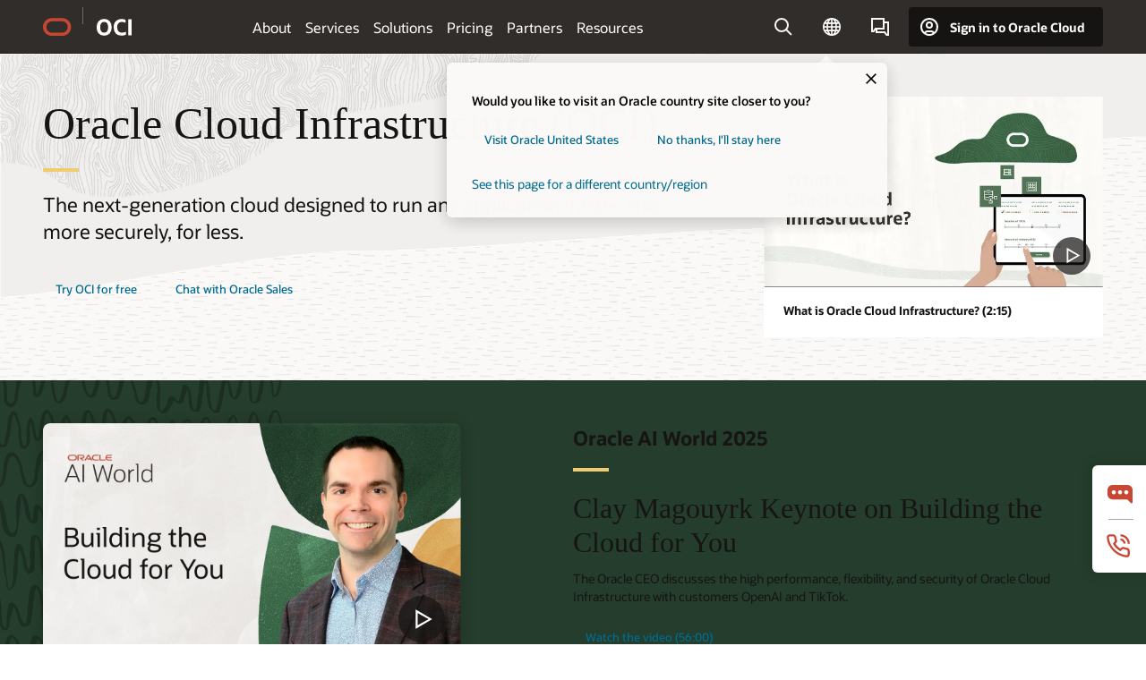

--- FILE ---
content_type: text/html; charset=UTF-8
request_url: https://www.oracle.com/asean/cloud/
body_size: 24130
content:
<!DOCTYPE html>
<html lang="en" class="no-js"><!-- start : Framework/Redwood2 -->
<!-- start : ocom/common/global/components/framework/head -->
<head>
<!-- start : ocom/common/global/components/head -->
<title>Cloud Infrastructure | Oracle ASEAN</title>
<meta name="Title" content="Cloud Infrastructure | Oracle ASEAN">
<meta name="Description" content="Reduce costs and maximize efficiency with a simplified cloud solution for all your workloads that’s catered to your industry and available anywhere you need it.">
<meta name="Keywords" content="cloud, cloud infrastructure, cloud platform, cloud services, migrate to the cloud">
<meta name="resgen" content="No">
<meta name="siteid" content="asean">
<meta name="countryid" content="ASEAN">
<meta name="robots" content="index, follow">
<meta name="country" content="ASEAN">
<meta name="region" content="asia">
<meta name="Language" content="en">
<meta name="Updated Date" content="2025-10-16T16:21:53Z">
<meta name="page_type" content="Product-Pillar-Overview">
<script type="text/javascript">
var pageData = pageData || {};
//page info
pageData.pageInfo = pageData.pageInfo || {};
pageData.pageInfo.language = "en";
pageData.pageInfo.country = "ASEAN";
pageData.pageInfo.region = "asia";
pageData.pageInfo.pageTitle = "Cloud Infrastructure | Oracle";
pageData.pageInfo.description = "Reduce costs and maximize efficiency with a simplified cloud solution for all your workloads that’s catered to your industry and available anywhere you need it.";
pageData.pageInfo.keywords = "cloud, cloud infrastructure, cloud platform, cloud services, migrate to the cloud";
pageData.pageInfo.siteId = "asean";
pageData.pageInfo.countryId = "ASEAN";
pageData.pageInfo.updatedDate = "2025-10-16T16:21:53Z";
</script>
<!-- start : ocom/common/global/components/seo-taxonomy-meta-data-->
<script type="text/javascript">
var pageData = pageData || {};
//taxonmy
pageData.taxonomy = pageData.taxonomy || {};
pageData.taxonomy.productServices = [];
pageData.taxonomy.industry = [];
pageData.taxonomy.region = [];
pageData.taxonomy.contentType = ["WM178751"];
pageData.taxonomy.buyersJourney = [];
pageData.taxonomy.revenue = [];
pageData.taxonomy.title = [];
pageData.taxonomy.audience = [];
pageData.taxonomy.persona = [];
</script>
<!-- end : ocom/common/global/components/seo-taxonomy-meta-data-->
<!-- start : ocom/common/global/components/social-media-meta-tags --><!-- F13v0 -->
<meta property="og:title" content="Explore Oracle Cloud Infrastructure"/>
<meta property="og:description" content="Maximize efficiency and save with a cloud solution that’s designed specifically for your industry and available anywhere you need it."/>
<meta property="og:image" content="https://www.oracle.com/a/ocom/img/social-og-oci-logo-1200x628.jpg"/>
<!-- /F13v0 -->
<!-- F13v1 -->
<meta name="twitter:card" content="summary">
<meta name="twitter:title" content="Explore Oracle Cloud Infrastructure">
<meta name="twitter:description" content="Maximize efficiency and save with a cloud solution that’s designed specifically for your industry and available anywhere you need it.">
<meta name="twitter:image" content="https://www.oracle.com/a/ocom/img/social-og-oci-logo-1200x1200.jpg">
<!-- /F13v1 -->
<!-- end : ocom/common/global/components/social-media-meta-tags -->
<!-- start : ocom/common/global/components/seo-hreflang-meta-tags --><link rel="canonical" href="https://www.oracle.com/asean/cloud/" />
<link rel="alternate" hreflang="en-US" href="https://www.oracle.com/cloud/" />
<link rel="alternate" hreflang="pt-BR" href="https://www.oracle.com/br/cloud/" />
<link rel="alternate" hreflang="zh-CN" href="https://www.oracle.com/cn/cloud/" />
<link rel="alternate" hreflang="de-DE" href="https://www.oracle.com/de/cloud/" />
<link rel="alternate" hreflang="fr-FR" href="https://www.oracle.com/fr/cloud/" />
<link rel="alternate" hreflang="en-IN" href="https://www.oracle.com/in/cloud/" />
<link rel="alternate" hreflang="ja-JP" href="https://www.oracle.com/jp/cloud/" />
<link rel="alternate" hreflang="en-GB" href="https://www.oracle.com/uk/cloud/" />
<link rel="alternate" hreflang="en-AE" href="https://www.oracle.com/ae/cloud/" />
<link rel="alternate" hreflang="ar-AE" href="https://www.oracle.com/ae-ar/cloud/" />
<link rel="alternate" hreflang="es-AR" href="https://www.oracle.com/latam/cloud/"/>
<link rel="alternate" hreflang="en-AU" href="https://www.oracle.com/au/cloud/" />
<link rel="alternate" hreflang="en-CA" href="https://www.oracle.com/ca-en/cloud/" />
<link rel="alternate" hreflang="fr-CA" href="https://www.oracle.com/ca-fr/cloud/" />
<link rel="alternate" hreflang="de-CH" href="https://www.oracle.com/de/cloud/"/>
<link rel="alternate" hreflang="fr-CH" href="https://www.oracle.com/fr/cloud/"/>
<link rel="alternate" hreflang="es-CL" href="https://www.oracle.com/latam/cloud/"/>
<link rel="alternate" hreflang="es-CO" href="https://www.oracle.com/latam/cloud/"/>
<link rel="alternate" hreflang="es-ES" href="https://www.oracle.com/es/cloud/" />
<link rel="alternate" hreflang="en-HK" href="https://www.oracle.com/apac/cloud/"/>
<link rel="alternate" hreflang="it-IT" href="https://www.oracle.com/it/cloud/" />
<link rel="alternate" hreflang="ko-KR" href="https://www.oracle.com/kr/cloud/" />
<link rel="alternate" hreflang="es-MX" href="https://www.oracle.com/latam/cloud/"/>
<link rel="alternate" hreflang="nl-NL" href="https://www.oracle.com/nl/cloud/" />
<link rel="alternate" hreflang="en-SA" href="https://www.oracle.com/sa/cloud/" />
<link rel="alternate" hreflang="ar-SA" href="https://www.oracle.com/sa-ar/cloud/" />
<link rel="alternate" hreflang="en-SG" href="https://www.oracle.com/asean/cloud/"/>
<link rel="alternate" hreflang="zh-TW" href="https://www.oracle.com/tw/cloud/" />
<link rel="alternate" hreflang="cs-CZ" href="https://www.oracle.com/europe/cloud/"/>
<link rel="alternate" hreflang="en-ID" href="https://www.oracle.com/asean/cloud/"/>
<link rel="alternate" hreflang="en-IE" href="https://www.oracle.com/europe/cloud/"/>
<link rel="alternate" hreflang="he-IL" href="https://www.oracle.com/il/cloud/" />
<link rel="alternate" hreflang="en-IL" href="https://www.oracle.com/il-en/cloud/" />
<link rel="alternate" hreflang="en-MY" href="https://www.oracle.com/asean/cloud/"/>
<link rel="alternate" hreflang="es-PE" href="https://www.oracle.com/latam/cloud/"/>
<link rel="alternate" hreflang="en-PH" href="https://www.oracle.com/asean/cloud/"/>
<link rel="alternate" hreflang="pl-PL" href="https://www.oracle.com/pl/cloud/" />
<link rel="alternate" hreflang="pt-PT" href="https://www.oracle.com/europe/cloud/"/>
<link rel="alternate" hreflang="ro-RO" href="https://www.oracle.com/europe/cloud/"/>
<link rel="alternate" hreflang="sv-SE" href="https://www.oracle.com/se/cloud/" />
<link rel="alternate" hreflang="tr-TR" href="https://www.oracle.com/tr/cloud/" />
<link rel="alternate" hreflang="en-ZA" href="https://www.oracle.com/africa/cloud/"/>
<link rel="alternate" hreflang="de-AT" href="https://www.oracle.com/de/cloud/"/>
<link rel="alternate" hreflang="en-BA" href="https://www.oracle.com/europe/cloud/"/>
<link rel="alternate" hreflang="en-BD" href="https://www.oracle.com/apac/cloud/"/>
<link rel="alternate" hreflang="en-BE" href="https://www.oracle.com/europe/cloud/"/>
<link rel="alternate" hreflang="bg-BG" href="https://www.oracle.com/europe/cloud/"/>
<link rel="alternate" hreflang="en-BH" href="https://www.oracle.com/middleeast/cloud/"/>
<link rel="alternate" hreflang="ar-BH" href="https://www.oracle.com/middleeast-ar/cloud/"/>
<link rel="alternate" hreflang="en-BZ" href="https://www.oracle.com/bz/cloud/" />
<link rel="alternate" hreflang="es-CR" href="https://www.oracle.com/latam/cloud/"/>
<link rel="alternate" hreflang="en-CY" href="https://www.oracle.com/europe/cloud/"/>
<link rel="alternate" hreflang="da-DK" href="https://www.oracle.com/europe/cloud/"/>
<link rel="alternate" hreflang="fr-DZ" href="https://www.oracle.com/africa-fr/cloud/"/>
<link rel="alternate" hreflang="en-EE" href="https://www.oracle.com/europe/cloud/"/>
<link rel="alternate" hreflang="en-EG" href="https://www.oracle.com/middleeast/cloud/"/>
<link rel="alternate" hreflang="ar-EG" href="https://www.oracle.com/middleeast-ar/cloud/"/>
<link rel="alternate" hreflang="fi-FI" href="https://www.oracle.com/europe/cloud/"/>
<link rel="alternate" hreflang="en-GH" href="https://www.oracle.com/africa/cloud/"/>
<link rel="alternate" hreflang="el-GR" href="https://www.oracle.com/europe/cloud/"/>
<link rel="alternate" hreflang="hr-HR" href="https://www.oracle.com/europe/cloud/"/>
<link rel="alternate" hreflang="hu-HU" href="https://www.oracle.com/europe/cloud/"/>
<link rel="alternate" hreflang="en-JO" href="https://www.oracle.com/middleeast/cloud/"/>
<link rel="alternate" hreflang="ar-JO" href="https://www.oracle.com/middleeast-ar/cloud/"/>
<link rel="alternate" hreflang="en-KE" href="https://www.oracle.com/africa/cloud/"/>
<link rel="alternate" hreflang="en-KW" href="https://www.oracle.com/middleeast/cloud/"/>
<link rel="alternate" hreflang="ar-KW" href="https://www.oracle.com/middleeast-ar/cloud/"/>
<link rel="alternate" hreflang="en-LK" href="https://www.oracle.com/apac/cloud/"/>
<link rel="alternate" hreflang="en-LU" href="https://www.oracle.com/europe/cloud/"/>
<link rel="alternate" hreflang="lv-LV" href="https://www.oracle.com/europe/cloud/"/>
<link rel="alternate" hreflang="fr-MA" href="https://www.oracle.com/africa-fr/cloud/"/>
<link rel="alternate" hreflang="en-NG" href="https://www.oracle.com/africa/cloud/"/>
<link rel="alternate" hreflang="no-NO" href="https://www.oracle.com/europe/cloud/"/>
<link rel="alternate" hreflang="en-NZ" href="https://www.oracle.com/nz/cloud/" />
<link rel="alternate" hreflang="en-QA" href="https://www.oracle.com/middleeast/cloud/"/>
<link rel="alternate" hreflang="ar-QA" href="https://www.oracle.com/middleeast-ar/cloud/"/>
<link rel="alternate" hreflang="sr-RS" href="https://www.oracle.com/europe/cloud/"/>
<link rel="alternate" hreflang="sl-SI" href="https://www.oracle.com/europe/cloud/"/>
<link rel="alternate" hreflang="sk-SK" href="https://www.oracle.com/europe/cloud/"/>
<link rel="alternate" hreflang="fr-SN" href="https://www.oracle.com/africa-fr/cloud/"/>
<link rel="alternate" hreflang="en-TH" href="https://www.oracle.com/asean/cloud/"/>
<link rel="alternate" hreflang="uk-UA" href="https://www.oracle.com/ua/cloud/" />
<link rel="alternate" hreflang="es-UY" href="https://www.oracle.com/latam/cloud/"/>
<link rel="alternate" hreflang="en-VN" href="https://www.oracle.com/asean/cloud/"/>
<link rel="alternate" hreflang="lt-LT" href="https://www.oracle.com/lt/cloud/" />
<meta name="altpages" content="br,cn,de,fr,in,jp,uk,ae,ae-ar,ar,au,ca-en,ca-fr,ch-de,ch-fr,cl,co,es,hk,it,kr,mx,nl,sa,sa-ar,sg,tw,cz,id,ie,il,il-en,my,pe,ph,pl,pt,ro,se,tr,za,at,ba,bd,be,bg,bh,bh-ar,bz,cr,cy,dk,dz,ee,eg,eg-ar,fi,gh,gr,hr,hu,jo,jo-ar,ke,kw,kw-ar,lk,lu,lv,ma,ng,no,nz,qa,qa-ar,rs,si,sk,sn,th,ua,uy,vn,lt">
<script type="text/javascript">
var pageData = pageData || {};
//page info
pageData.pageInfo = pageData.pageInfo || {};
pageData.pageInfo.altPages = "br,cn,de,fr,in,jp,uk,ae,ae-ar,ar,au,ca-en,ca-fr,ch-de,ch-fr,cl,co,es,hk,it,kr,mx,nl,sa,sa-ar,sg,tw,cz,id,ie,il,il-en,my,pe,ph,pl,pt,ro,se,tr,za,at,ba,bd,be,bg,bh,bh-ar,bz,cr,cy,dk,dz,ee,eg,eg-ar,fi,gh,gr,hr,hu,jo,jo-ar,ke,kw,kw-ar,lk,lu,lv,ma,ng,no,nz,qa,qa-ar,rs,si,sk,sn,th,ua,uy,vn,lt";
</script>
<!-- end : ocom/common/global/components/seo-hreflang-meta-tags -->
<!-- end : ocom/common/global/components/head -->
<meta name="viewport" content="width=device-width, initial-scale=1">
<meta http-equiv="Content-Type" content="text/html; charset=utf-8">
<!-- start : ocom/common/global/components/framework/layoutAssetHeadInfo -->
<!-- Container/Display Start -->
<!-- BEGIN: oWidget_C/_Raw-Text/Display -->
<link rel="dns-prefetch" href="https://dc.oracleinfinity.io" crossOrigin="anonymous" />
<link rel="dns-prefetch" href="https://oracle.112.2o7.net" crossOrigin="anonymous" />
<link rel="dns-prefetch" href="https://s.go-mpulse.net" crossOrigin="anonymous" />
<link rel="dns-prefetch" href="https://c.go-mpulse.net" crossOrigin="anonymous" />
<link rel="preconnect" href="https://tms.oracle.com/" crossOrigin="anonymous" />
<link rel="preconnect" href="https://tags.tiqcdn.com/" crossOrigin="anonymous" />
<link rel="preconnect" href="https://consent.trustarc.com" crossOrigin="anonymous" />
<link rel="preconnect" href="https://d.oracleinfinity.io" crossOrigin="anonymous" />
<link rel="preload" href="https://www.oracle.com/asset/web/fonts/oraclesansvf.woff2" as="font" crossOrigin="anonymous" type="font/woff2" />
<link rel="preload" href="https://www.oracle.com/asset/web/fonts/redwoodicons.woff2" as="font" crossorigin="anonymous" type="font/woff2">
<!-- END: oWidget_C/_Raw-Text/Display -->
<!-- Container/Display end -->
<!-- Container/Display Start -->
<!-- BEGIN: oWidget_C/_Raw-Text/Display -->
<!-- BEGIN CSS/JS -->
<style>
body{margin:0}
.f20w1 > section{opacity:0;filter:opacity(0%)}
.f20w1 > div{opacity:0;filter:opacity(0%)}
.f20w1 > nav{opacity:0;filter:opacity(0%)}
</style>
<script>
!function(){
var d=document.documentElement;d.className=d.className.replace(/no-js/,'js');
if(document.location.href.indexOf('betamode=') > -1) document.write('<script src="/asset/web/js/ocom-betamode.js"><\/script>');
}();
</script>
<link data-wscss href="/asset/web/css/redwood-base.css" rel="preload" as="style" onload="this.rel='stylesheet';" onerror="this.rel='stylesheet'">
<link data-wscss href="/asset/web/css/redwood-styles.css" rel="preload" as="style" onload="this.rel='stylesheet';" onerror="this.rel='stylesheet'">
<noscript>
<link href="/asset/web/css/redwood-base.css" rel="stylesheet">
<link href="/asset/web/css/redwood-styles.css" rel="stylesheet">
</noscript>
<link data-wsjs data-reqjq href="/asset/web/js/redwood-base.js" rel="preload" as="script">
<link data-wsjs data-reqjq href="/asset/web/js/redwood-lib.js" rel="preload" as="script">
<script data-wsjs src="/asset/web/js/jquery-min.js" async onload="$('head link[data-reqjq][rel=preload]').each(function(){var a = document.createElement('script');a.async=false;a.src=$(this).attr('href');this.parentNode.insertBefore(a, this);});$(function(){$('script[data-reqjq][data-src]').each(function(){this.async=true;this.src=$(this).data('src');});});"></script>
<!-- END CSS/JS -->
<!-- END: oWidget_C/_Raw-Text/Display -->
<!-- Container/Display end -->
<!-- Container/Display Start -->
<!-- BEGIN: oWidget_C/_Raw-Text/Display -->
<!-- www-us HeadAdminContainer -->
<link rel="icon" href="https://www.oracle.com/asset/web/favicons/favicon-32.png" sizes="32x32">
<link rel="icon" href="https://www.oracle.com/asset/web/favicons/favicon-128.png" sizes="128x128">
<link rel="icon" href="https://www.oracle.com/asset/web/favicons/favicon-192.png" sizes="192x192">
<link rel="apple-touch-icon" href="https://www.oracle.com/asset/web/favicons/favicon-120.png" sizes="120x120">
<link rel="apple-touch-icon" href="https://www.oracle.com/asset/web/favicons/favicon-152.png" sizes="152x152">
<link rel="apple-touch-icon" href="https://www.oracle.com/asset/web/favicons/favicon-180.png" sizes="180x180">
<meta name="msapplication-TileColor" content="#fcfbfa"/>
<meta name="msapplication-square70x70logo" content="favicon-128.png"/>
<meta name="msapplication-square150x150logo" content="favicon-270.png"/>
<meta name="msapplication-TileImage" content="favicon-270.png"/>
<meta name="msapplication-config" content="none"/>
<meta name="referrer" content="no-referrer-when-downgrade"/>
<style>
#oReactiveChatContainer1 { display:none;}
</style>
<!--Tealium embed code Start -->
<script src="https://tms.oracle.com/main/prod/utag.sync.js"></script>
<!-- Loading script asynchronously -->
<script type="text/javascript">
(function(a,b,c,d){
if(location.href.indexOf("tealium=dev") == -1) {
a='https://tms.oracle.com/main/prod/utag.js';
} else {
a='https://tms.oracle.com/main/dev/utag.js';
}
b=document;c='script';d=b.createElement(c);d.src=a;d.type='text/java'+c;d.async=true;
a=b.getElementsByTagName(c)[0];a.parentNode.insertBefore(d,a);
})();
</script>
<!--Tealium embed code End-->
<!-- END: oWidget_C/_Raw-Text/Display -->
<!-- Container/Display end -->
<!-- end : ocom/common/global/components/framework/layoutAssetHeadInfo -->

<script>(window.BOOMR_mq=window.BOOMR_mq||[]).push(["addVar",{"rua.upush":"false","rua.cpush":"false","rua.upre":"false","rua.cpre":"false","rua.uprl":"false","rua.cprl":"false","rua.cprf":"false","rua.trans":"SJ-2ddd62cb-e85f-476a-9c58-453ff361c350","rua.cook":"true","rua.ims":"false","rua.ufprl":"false","rua.cfprl":"true","rua.isuxp":"false","rua.texp":"norulematch","rua.ceh":"false","rua.ueh":"false","rua.ieh.st":"0"}]);</script>
                              <script>!function(e){var n="https://s.go-mpulse.net/boomerang/";if("False"=="True")e.BOOMR_config=e.BOOMR_config||{},e.BOOMR_config.PageParams=e.BOOMR_config.PageParams||{},e.BOOMR_config.PageParams.pci=!0,n="https://s2.go-mpulse.net/boomerang/";if(window.BOOMR_API_key="DXNLE-YBWWY-AR74T-WMD99-77VRA",function(){function e(){if(!o){var e=document.createElement("script");e.id="boomr-scr-as",e.src=window.BOOMR.url,e.async=!0,i.parentNode.appendChild(e),o=!0}}function t(e){o=!0;var n,t,a,r,d=document,O=window;if(window.BOOMR.snippetMethod=e?"if":"i",t=function(e,n){var t=d.createElement("script");t.id=n||"boomr-if-as",t.src=window.BOOMR.url,BOOMR_lstart=(new Date).getTime(),e=e||d.body,e.appendChild(t)},!window.addEventListener&&window.attachEvent&&navigator.userAgent.match(/MSIE [67]\./))return window.BOOMR.snippetMethod="s",void t(i.parentNode,"boomr-async");a=document.createElement("IFRAME"),a.src="about:blank",a.title="",a.role="presentation",a.loading="eager",r=(a.frameElement||a).style,r.width=0,r.height=0,r.border=0,r.display="none",i.parentNode.appendChild(a);try{O=a.contentWindow,d=O.document.open()}catch(_){n=document.domain,a.src="javascript:var d=document.open();d.domain='"+n+"';void(0);",O=a.contentWindow,d=O.document.open()}if(n)d._boomrl=function(){this.domain=n,t()},d.write("<bo"+"dy onload='document._boomrl();'>");else if(O._boomrl=function(){t()},O.addEventListener)O.addEventListener("load",O._boomrl,!1);else if(O.attachEvent)O.attachEvent("onload",O._boomrl);d.close()}function a(e){window.BOOMR_onload=e&&e.timeStamp||(new Date).getTime()}if(!window.BOOMR||!window.BOOMR.version&&!window.BOOMR.snippetExecuted){window.BOOMR=window.BOOMR||{},window.BOOMR.snippetStart=(new Date).getTime(),window.BOOMR.snippetExecuted=!0,window.BOOMR.snippetVersion=12,window.BOOMR.url=n+"DXNLE-YBWWY-AR74T-WMD99-77VRA";var i=document.currentScript||document.getElementsByTagName("script")[0],o=!1,r=document.createElement("link");if(r.relList&&"function"==typeof r.relList.supports&&r.relList.supports("preload")&&"as"in r)window.BOOMR.snippetMethod="p",r.href=window.BOOMR.url,r.rel="preload",r.as="script",r.addEventListener("load",e),r.addEventListener("error",function(){t(!0)}),setTimeout(function(){if(!o)t(!0)},3e3),BOOMR_lstart=(new Date).getTime(),i.parentNode.appendChild(r);else t(!1);if(window.addEventListener)window.addEventListener("load",a,!1);else if(window.attachEvent)window.attachEvent("onload",a)}}(),"".length>0)if(e&&"performance"in e&&e.performance&&"function"==typeof e.performance.setResourceTimingBufferSize)e.performance.setResourceTimingBufferSize();!function(){if(BOOMR=e.BOOMR||{},BOOMR.plugins=BOOMR.plugins||{},!BOOMR.plugins.AK){var n="true"=="true"?1:0,t="cookiepresent",a="ami36qiccdufo2lqm2ma-f-1eb3d69df-clientnsv4-s.akamaihd.net",i="false"=="true"?2:1,o={"ak.v":"39","ak.cp":"82485","ak.ai":parseInt("604074",10),"ak.ol":"0","ak.cr":9,"ak.ipv":4,"ak.proto":"h2","ak.rid":"16905b54","ak.r":44331,"ak.a2":n,"ak.m":"dscx","ak.n":"essl","ak.bpcip":"3.17.191.0","ak.cport":40992,"ak.gh":"23.33.23.23","ak.quicv":"","ak.tlsv":"tls1.3","ak.0rtt":"","ak.0rtt.ed":"","ak.csrc":"-","ak.acc":"","ak.t":"1768973976","ak.ak":"hOBiQwZUYzCg5VSAfCLimQ==tPMvYeTenEzHwQWHH8aaXFlNC5Rsb+Kq1MG0rOFG+su6moUuuq68gOdWVfkS3UX/W6udW3QkDi8J399LTyiAsHYy1MB7GjnUdXp9sr2TfA8GLy3cQO9rerDBZtZtwUcUpGv2GEZjrezl16YqMAzCLRfsduiJ4RBp9DbdUy7bW6LHtBY/[base64]","ak.pv":"517","ak.dpoabenc":"","ak.tf":i};if(""!==t)o["ak.ruds"]=t;var r={i:!1,av:function(n){var t="http.initiator";if(n&&(!n[t]||"spa_hard"===n[t]))o["ak.feo"]=void 0!==e.aFeoApplied?1:0,BOOMR.addVar(o)},rv:function(){var e=["ak.bpcip","ak.cport","ak.cr","ak.csrc","ak.gh","ak.ipv","ak.m","ak.n","ak.ol","ak.proto","ak.quicv","ak.tlsv","ak.0rtt","ak.0rtt.ed","ak.r","ak.acc","ak.t","ak.tf"];BOOMR.removeVar(e)}};BOOMR.plugins.AK={akVars:o,akDNSPreFetchDomain:a,init:function(){if(!r.i){var e=BOOMR.subscribe;e("before_beacon",r.av,null,null),e("onbeacon",r.rv,null,null),r.i=!0}return this},is_complete:function(){return!0}}}}()}(window);</script></head><!-- end : ocom/common/global/components/framework/head -->
<!-- start : ocom/common/global/components/redwood/layoutAssetStartBodyInfo -->
<body class="f20 f20v0 rwtheme-oci">
<!-- Container/Display Start -->
<!-- BEGIN: oWidget_C/_Raw-Text/Display -->
<!-- www-us StartBodyAdminContainer -->
<!-- END: oWidget_C/_Raw-Text/Display -->
<!-- Container/Display end -->
<div class="f20w1">
<!-- Dispatcher:null -->
<!-- BEGIN: oWidget_C/_Raw-Text/Display -->
<!-- U30v0 -->
<style>
#u30{opacity:1 !important;filter:opacity(100%) !important;position:sticky;top:0}
.u30v0{background:#3a3632;height:50px;overflow:hidden;border-top:5px solid #3a3632;border-bottom:5px solid #3a3632}
#u30nav,#u30tools{visibility:hidden}
.u30brand{height:50px;display:flex;flex-direction:column;justify-content:center;align-items:flex-start;max-width:1344px;padding:0 48px;margin:0 auto}
.u30brandw1{display:flex;flex-direction:row;color:#fff;text-decoration:none;align-items:center}
#u30btxt{font-family:sans-serif;font-size:14px;position:relative;margin-left:12px;padding-left:16px;white-space:nowrap;color:#fff;text-decoration:none}
#u30btxt:before{content:'';position:absolute;left:0;width:1px;opacity:0.3;height:44px;top:50%;margin-top:-22px;background:#FBF9F8}
#u30brandtxt{display:block}
@media (max-width:1024px){.u30brand{padding:0 24px}}
@media (max-width:400px){#u30btxt{display:none}}
#u30skip2,#u30skip2content{transform:translateY(-100%);position:fixed}
.rtl #u30{direction:rtl}
.rtl #u30btxt{margin-right:12px;margin-left:0;padding-right:16px;;padding-left:0}
.rtl #u30btxt:before{left:auto;right:0}
</style>
<section id="u30" class="u30 u30v0 pause searchv2" data-trackas="header">
<div id="u30skip2" aria-expanded="false" tabindex="-1">
<ul>
<li><a id="u30acc" href="/asean/corporate/accessibility/">Click to view our Accessibility Policy</a></li>
<li><a id="u30skip2c" href="#maincontent">Skip to content</a></li>
</ul>
</div>
<div class="u30w1 cwidth" id="u30w1">
<div id="u30brand" class="u30brand">
<div class="u30brandw1">
<a id="u30btitle" href="/asean/" data-lbl="logo" aria-label="Home">
<div id="u30logo">
<svg style="display:block" class="u30-oicn" xmlns="http://www.w3.org/2000/svg" width="32" height="21" viewBox="0 0 32 21"><path fill="#C74634" d="M9.9,20.1c-5.5,0-9.9-4.4-9.9-9.9c0-5.5,4.4-9.9,9.9-9.9h11.6c5.5,0,9.9,4.4,9.9,9.9c0,5.5-4.4,9.9-9.9,9.9H9.9 M21.2,16.6c3.6,0,6.4-2.9,6.4-6.4c0-3.6-2.9-6.4-6.4-6.4h-11c-3.6,0-6.4,2.9-6.4,6.4s2.9,6.4,6.4,6.4H21.2"/></svg>
</div>
</a>
<a id="u30btxt" href="/asean/cloud/" aria-label="Oracle Cloud Infrastructure" data-lbl="Logotxt">
<svg id="u30brandtxt" xmlns="http://www.w3.org/2000/svg" viewBox="0 0 38.14 18.12" width="39" height="19"><path fill="#ffffff" d="M8.16,18.12a7.76,7.76,0,0,1-6.05-2.35A9.79,9.79,0,0,1,0,9.05,9.58,9.58,0,0,1,2.14,2.38,7.65,7.65,0,0,1,8.16,0a7.65,7.65,0,0,1,6,2.38,9.58,9.58,0,0,1,2.14,6.67,9.79,9.79,0,0,1-2.11,6.72A7.71,7.71,0,0,1,8.16,18.12Zm0-3.19a3.69,3.69,0,0,0,3.24-1.51,7.48,7.48,0,0,0,1.08-4.37A7.37,7.37,0,0,0,11.4,4.7,3.69,3.69,0,0,0,8.16,3.19,3.75,3.75,0,0,0,4.9,4.7,7.45,7.45,0,0,0,3.84,9.05,7.56,7.56,0,0,0,4.9,13.42,3.75,3.75,0,0,0,8.16,14.93ZM32,14v3.12a11.25,11.25,0,0,1-2.19.72,10.85,10.85,0,0,1-2.71.31q-4.2,0-6.36-2.38T18.54,8.86A9.81,9.81,0,0,1,19.6,4.13a7.18,7.18,0,0,1,3-3A9.38,9.38,0,0,1,27.23,0a10.19,10.19,0,0,1,2.35.26,9,9,0,0,1,1.9.68V4.1a15.34,15.34,0,0,0-2.21-.67,8.49,8.49,0,0,0-1.78-.19A4.85,4.85,0,0,0,23.7,4.7a6,6,0,0,0-1.32,4.16,6.85,6.85,0,0,0,1.3,4.48,4.66,4.66,0,0,0,3.81,1.56,10.24,10.24,0,0,0,2-.21A22.73,22.73,0,0,0,32,14Zm2.44,3.81V.34h3.74V17.78Z"/></svg>
</a>
</div>
</div>
<div id="u30nav" class="u30nav"  data-closetxt="Close Menu" data-trackas="menu">
<nav id="u30navw1" aria-label="OCI website" data-trackas="header-oci">
<button data-navtarget="about" aria-controls="about" aria-expanded="false" class="u30navitem" data-lbl="about">About</button>
<button data-navtarget="services" aria-controls="services" aria-expanded="false" class="u30navitem" data-lbl="services">Services</button>
<button data-navtarget="solutions" aria-controls="solutions" aria-expanded="false" class="u30navitem" data-lbl="solutions">Solutions</button>
<button data-navtarget="pricing" aria-controls="pricing" aria-expanded="false" class="u30navitem" data-lbl="pricing">Pricing</button>
<button data-navtarget="partners" aria-controls="partners" aria-expanded="false" class="u30navitem" data-lbl="partners">Partners</button>
<button data-navtarget="resources" aria-controls="resources" aria-expanded="false" class="u30navitem" data-lbl="resources">Resources</button>
</nav>
</div>
<div id="u30tools" class="u30tools">
<div id="u30search">
<div id="u30searchw1">
<div id="u30searchw2">
<form name="u30searchForm" id="u30searchForm" data-contentpaths="/content/Web/Shared/Auto-Suggest Panel Event" method="get" action="https://search.oracle.com/asean/results">
<div class="u30s1">
<button id="u30closesearch" aria-label="Close Search" type="button">
<span>Close Search</span>
<svg width="9" height="14" viewBox="0 0 9 14" fill="none" xmlns="http://www.w3.org/2000/svg"><path d="M8 13L2 7L8 1" stroke="#161513" stroke-width="2"/></svg>
</button>
<span class="u30input">
<div class="u30inputw1">
<input id="u30input" name="q" value="" type="text" placeholder="Search" autocomplete="off" aria-autocomplete="both" aria-label="Search Oracle.com" role="combobox" aria-expanded="false" aria-haspopup="listbox" aria-controls="u30searchw3">
</div>
<input type="hidden" name="size" value="10">
<input type="hidden" name="page" value="1">
<input type="hidden" name="tab" value="all">
<span id="u30searchw3title" class="u30visually-hidden">Search Oracle.com</span>
<div id="u30searchw3" data-pagestitle="SUGGESTED LINKS" data-autosuggesttitle="SUGGESTED SEARCHES" data-allresultstxt="All results for" data-allsearchpath="https://search.oracle.com/asean/results?q=u30searchterm&size=10&page=1&tab=all" role="listbox" aria-labelledby="u30searchw3title">
<ul id="u30quicklinks" class="autocomplete-items" role="group" aria-labelledby="u30quicklinks-title">
<li role="presentation" class="u30auto-title" id="u30quicklinks-title">QUICK LINKS</li>
<li role="option"><a href="/asean/cloud/" data-lbl="quick-links:oci">Oracle Cloud Infrastructure</a></li>
<li role="option"><a href="/asean/applications/" data-lbl="quick-links:applications">Oracle Fusion Cloud Applications</a></li>
<li role="option"><a href="/asean/database/technologies/" data-lbl="quick-links:database">Oracle Database</a></li>
<li role="option"><a href="/asean/java/technologies/downloads/" data-lbl="quick-links:download-java">Download Java</a></li>
<li role="option"><a href="/asean/careers/" data-lbl="quick-links:careers">Careers at Oracle</a></li>
</ul>
</div>
<span class="u30submit">
<input class="u30searchbttn" type="submit" value="Submit Search">
</span>
<button id="u30clear" type="reset" aria-label="Clear Search">
<svg width="20" height="20" viewBox="0 0 20 20" aria-hidden="true" fill="none" xmlns="http://www.w3.org/2000/svg"><path d="M7 7L13 13M7 13L13 7M19 10C19 14.9706 14.9706 19 10 19C5.02944 19 1 14.9706 1 10C1 5.02944 5.02944 1 10 1C14.9706 1 19 5.02944 19 10Z" stroke="#161513" stroke-width="2"/></svg>
</button>
</span>
</div>
</form>
<div id="u30announce" data-alerttxt="suggestions found to navigate use up and down arrows" class="u30visually-hidden" aria-live="polite"></div>
</div>
</div>
<button class="u30searchBtn" id="u30searchBtn" type="button" aria-label="Open Search Field" aria-expanded="false">
<span>Search</span>
<svg xmlns="http://www.w3.org/2000/svg" viewBox="0 0 24 24" width="24" height="24"><path d="M15,15l6,6M17,10a7,7,0,1,1-7-7A7,7,0,0,1,17,10Z"/></svg>
</button>
</div>
<!-- ACS -->
<span id="ac-flag">
<a class="flag-focus" href="/asean/countries-list.html#countries" data-ajax="true" rel="lightbox" role="button">
<span class="sr-only">Country</span>
<img class="flag-image" src="" alt=""/>
<svg class="default-globe" alt="Country" width="20" height="20" viewBox="0 0 20 20" fill="none" xmlns="http://www.w3.org/2000/svg" xmlns:xlink="http://www.w3.org/1999/xlink">
<rect width="20" height="20" fill="url(#pattern0)"/>
<defs>
<pattern id="pattern0" patternContentUnits="objectBoundingBox" width="1" height="1">
<use xlink:href="#image0_1_1830" transform="translate(-0.166667 -0.166667) scale(0.0138889)"/>
</pattern>
<image alt="" id="image0_1_1830" width="96" height="96" xlink:href="[data-uri]"/>
</defs>
</svg>
</a>
</span>
<!-- ACS -->
<a href="/asean/oci-menu-v3/" id="u30ham" role="button" aria-expanded="false" aria-haspopup="true" aria-controls="u30navw1">
<svg xmlns="http://www.w3.org/2000/svg" width="24" height="24" viewBox="0 0 24 24" preserveAspectRatio="none">
<title>Menu</title>
<path d="M16,4 L2,4" class="p1"></path>
<path d="M2,12 L22,12" class="p2"></path>
<path d="M2,20 L16,20" class="p3"></path>
<path d="M0,12 L24,12" class="p4"></path>
<path d="M0,12 L24,12" class="p5"></path>
</svg>
<span>Menu</span>
</a>
<a href="/asean/corporate/contact/" class="u30contactBtn" data-lbl="contact-us" title="Contact" aria-label="Contact">
<span>Contact Us</span>
<svg xmlns="http://www.w3.org/2000/svg" viewBox="0 0 24 24" width="24" height="24"><path d="M15.9,3V14h-9L4.81,17H3.09V3ZM8.12,14v3.94l9,.07,2.11,2.92H21V7L15.9,7"/></svg>
</a>
<a href="/asean/cloud/sign-in.html" class="u30cloud" data-lbl="sign-in-account">
<svg xmlns="http://www.w3.org/2000/svg" viewBox="0 0 24 24" width="24" height="24"><path d="M17,19.51A3,3,0,0,0,14,17H10a3,3,0,0,0-3,2.51m9.92,0a9,9,0,1,0-9.92,0m9.92,0a9,9,0,0,1-9.92,0M15,10a3,3,0,1,1-3-3A3,3,0,0,1,15,10Z"/></svg>
<span class="acttxt">Sign in to Oracle Cloud</span>
</a>
</div>
</div>
<script>
var u30min = [722,352,0,0];
var u30brsz = new ResizeObserver(u30 => {
document.getElementById("u30").classList.remove("u30mobile","u30tablet","u30notitle");
let u30b = document.getElementById("u30brand").offsetWidth,
u30t = document.getElementById("u30tools").offsetWidth ;
u30v = document.getElementById("u30navw1");
u30w = document.getElementById("u30w1").offsetWidth - 48;
if((u30b + u30t) > u30min[0]){
u30min[2] = ((u30b + u30t) > 974) ? u30b + u30t + 96 : u30b + u30t + 48;
}else{
u30min[2] = u30min[0];
}
u30min[3] = ((u30b + 112) > u30min[1]) ? u30min[3] = u30b + 112 : u30min[3] = u30min[1];
u30v.classList.add("u30navchk");
u30min[2] = (u30v.lastElementChild.getBoundingClientRect().right > u30min[2]) ? Math.ceil(u30v.lastElementChild.getBoundingClientRect().right) : u30min[2];
u30v.classList.remove("u30navchk");
if(u30w <= u30min[3]){
document.getElementById("u30").classList.add("u30notitle");
}
if(u30w <= u30min[2]){
document.getElementById("u30").classList.add("u30mobile");
}
});
var u30wrsz = new ResizeObserver(u30 => {
let u30n = document.getElementById("u30navw1").getBoundingClientRect().height,
u30h = u30[0].contentRect.height;
let u30c = document.getElementById("u30").classList,
u30w = document.getElementById("u30w1").offsetWidth - 48,
u30m = "u30mobile",
u30t = "u30tablet";
if(u30w <= u30min[3]){
u30c.add("u30notitle");
}else{
u30c.remove("u30notitle");
}
if(u30c.contains("navexpand") && u30c.contains(u30m) && u30w > u30min[2]){
if(!document.querySelector("button.u30navitem.active")){
document.getElementById("u30ham").click();
}
u30c.remove(u30m);
if(document.getElementById("u30").getBoundingClientRect().height > 80){
u30c.add(u30t);
}else{
u30c.remove(u30t);
}
}else if(u30w <= u30min[2]){
u30c.add(u30m);
u30c.remove(u30t);
}else if(u30n < 30 && u30h > 80){
u30c.add(u30t);
u30c.remove(u30m);
}else if(u30n > 30){
u30c.add(u30m);
u30c.remove(u30t);
}else if(u30n < 30 && u30h <= 80){
u30c.remove(u30m);
if(document.getElementById("u30").getBoundingClientRect().height > 80){
u30c.add(u30t);
}else{
u30c.remove(u30t);
}
}
});
u30brsz.observe(document.getElementById("u30btitle"));
u30wrsz.observe(document.getElementById("u30"));
</script>
</section>
<!-- /U30v0 -->
<!-- END: oWidget_C/_Raw-Text/Display -->
<!-- end : ocom/common/global/components/redwood/layoutAssetStartBodyInfo -->
<!-- widgetType = _Raw-Text -->
<!-- ptbWidget = false -->
<!-- ptbWidget = false -->
<!-- displayBreadcrumb = No -->
<!-- Dispatcher:null -->
<!-- BEGIN: oWidget_C/_Raw-Text/Display -->
<!-- RC98v0 -->
<section class="rc98 rc98v0 cpad rw-neutral-10bg rw-pattern9 rw-pattern-50p rw-pattern-small" data-bgimg="/a/ocom/img/bgimg04-bgn-02.png" data-trackas="rc98" data-ocomid="rc98" data-a11y="true" data-lbl="hero:">
<div class="rc98w1 cwidth">
<div class="col-framework col2 col-gutters col2-thirds-col1">
<div class="col-w1">
<div class="col-item">
<div class="col-item-w1">
<h1 class="rwaccent">Oracle Cloud Infrastructure (OCI)</h1>
<p class="rc98lead">The next-generation cloud designed to run any application, faster and more securely, for less.</p>
<div class="obttns">
<div class="obttn"><a href="/asean/cloud/free/" data-adbtrack="ohp052322ocift" data-lbl="try-oci-for-free:rh09">Try OCI for free</a></div>
<div class="obttn1"> <a class="ochat" data-lbl="chat" href="#chat" role="button" title="Start your chat now">Chat with Oracle Sales</a> </div>
</div>
</div>
</div>
<div class="col-item">
<div class="col-item-w1">
<figure>
<div class="ytembed ytvideo ytthumbnail" data-ytid="I2oQuBRNiHs" aria-label="What is Oracle Cloud Infrastructure? video"><img src="/a/ocom/img/yt-thumbnail-i2oqubrnihs.jpg" alt=""></div>
<figcaption class="rc98caption rw-neutral-00bg"> What is Oracle Cloud Infrastructure? (2:15) </figcaption>
</figure>
</div>
</div>
</div>
</div>
</div>
</section>
<!-- /RC98v0 -->
<!-- END: oWidget_C/_Raw-Text/Display -->
<!-- start : ocom/common/global/components/compass/related-widgets -->
<!-- Dispatcher:null -->
<!-- BEGIN: oWidget_C/_Raw-Text/Display -->
<!-- RC10v0 -->
<section class="rc10 rc10v0 cpad rw-pine-160bg rw-pattern17 rw-pattern-25p" data-trackas="rc10" data-ocomid="rc10" data-a11y="true" data-lbl="clay-keynote:">
<div class="rc10w1 cwidth">
<div class="col-framework col2">
<div class="col-w1">
<div class="col-item">
<div class="col-item-w1">
<div class="ytembed ytvideo ytthumbnail videoshadow" data-ytid="fR9ooQGVA98" data-autoplay="1" data-start="3658" data-share="none" aria-label="Clay Magouyrk Keynote on Building the Cloud for You video"><img src="/a/ocom/img/yt-thumbnail-fr9ooqgva98-hd.jpg" alt=""></div>
</div>
</div>
<div class="col-item">
<div class="col-item-w1">
<h2 class="rwaccent-4">Oracle AI World 2025</h2>
<h3>Clay Magouyrk Keynote on Building the Cloud for You</h3>
<p>The Oracle CEO discusses the high performance, flexibility, and security of Oracle Cloud Infrastructure with customers OpenAI and TikTok.</p>
<div class="obttns">
<div> <a href="?ytid=fR9ooQGVA98" rel="vbox" role="button" aria-label="Clay Magouyrk Keynote video" data-trackas="rc10-video">Watch the video (56:00)</a> </div>
</div>
</div>
</div>
</div>
</div>
</div>
</section>
<!-- /RC10v0 -->
<!-- END: oWidget_C/_Raw-Text/Display -->
<!-- Dispatcher:null -->
<!-- BEGIN: oWidget_C/_Raw-Text/Display -->
<!-- RC59v6 -->
<section class="rc59 rc59v6 rw-neutral-10bg" data-trackas="rc59" data-ocomid="rc59" data-a11y="true" data-lbl="promos:">
<div class="rc59w1 cwidth">
<ul class="rc59w2">
<li class="rc59w3"> <img class="rc59img" data-src="/a/ocom/img/rc59alt-oracle-aws.jpg" alt=""> <strong><a href="/asean/news/announcement/oracle-database-at-aws-now-generally-available-2025-07-08/" data-lbl="learn-more-about-announcing-ga-of-aws:title">Announcing the general availability of Oracle Database@AWS</a></strong>
<p>Easily and quickly migrate your Oracle Exadata workloads to AWS.</p>
<div class="obttns">
<div class="obttn2"> <a href="/asean/news/announcement/oracle-database-at-aws-now-generally-available-2025-07-08/" data-lbl="learn-more-about-announcing-ga-of-aws:ctabutton">Learn more<span class="sr-only"> about Announcing the general availability of Oracle Database at AWS</span></a> </div>
</div>
</li>
<li class="rc59w3"> <img class="rc59img" data-src="/a/ocom/img/rc59-gartner-logo.jpg" alt=""> <strong><a href="/asean/cloud/gartner-mq-strategic-cloud-platform-services-leader/" data-cxdtrack=":ow:o:s:mt:::RC_WWMK250704P00002:Cloud" data-adbtrack=":ow:o:s:mt:::RC_WWMK250704P00002:Cloud" data-lbl="access-gartner-mq-for-strategic-cloud-platform-services-report-title">Oracle named a Leader in the 2025 Gartner® Magic Quadrant™ for Strategic Cloud Platform Services</a></strong>
<p>Oracle is the only hyperscaler capable of delivering more than 200 AI and cloud services across public, dedicated, and hybrid cloud environments, anywhere in the world. Read the report to see why Oracle is named a Leader.</p>
<div class="obttns">
<div class="obttn2"><a href="/asean/cloud/gartner-mq-strategic-cloud-platform-services-leader/" data-cxdtrack=":ow:o:s:mt:::RC_WWMK250704P00002:Cloud" data-adbtrack=":ow:o:s:mt:::RC_WWMK250704P00002:Cloud" data-lbl="access-gartner-mq-for-strategic-cloud-platform-services-report">Access the Gartner report <span class="sr-only"> for 2024 Gartner Magic Quadrant for Strategic Cloud Platform Services</span></div>
</div>
</li>
<li class="rc59w3"> <img class="rc59img" data-src="/a/ocom/img/rc59-navigate-next-gen-ai.jpg" alt=""> <strong><a href="/asean/artificial-intelligence/generative-ai/successfully-navigating-the-complexities/" data-cxdtrack=":ow:o:s:mt:::RC_WWMK250214P00007:OCI" data-adbtrack=":ow:o:s:mt:::RC_WWMK250214P00007:OCI" data-lbl="idc-report-title">Successfully Navigating the Complexities of GenAI</a></strong>
<p>The right cloud infrastructure is key to successful GenAI adoption. See what IDC recommends.</p>
<div class="obttns">
<div class="obttn2"> <a href="/asean/artificial-intelligence/generative-ai/successfully-navigating-the-complexities/" data-cxdtrack=":ow:o:s:mt:::RC_WWMK250214P00007:OCI" data-adbtrack=":ow:o:s:mt:::RC_WWMK250214P00007:OCI" data-lbl="idc-report-title">Learn more<span class="sr-only"> about IDC insights on managing GenAI in the cloud</span></a> </div>
</div>
</li>
</ul>
</div>
</section>
<!-- /RC59v6 -->
<!-- END: oWidget_C/_Raw-Text/Display -->
<!-- Dispatcher:null -->
<!-- BEGIN: oWidget_C/_Raw-Text/Display -->
<!-- RC11v0 -->
<section class="rc11 rc11v0 rw-theme-40bg" data-trackas="rc11" data-ocomid="rc11" data-a11y="true">
<div class="rc11w1 cwidth">
<div class="rc11w2">
<p>Oracle is named a leader in the 2025 IDC MarketScape for worldwide public cloud infrastructure as a service.</p>
<div class="obttns">
<div> <a href="/asean/cloud/idc-marketscape-public-cloud-iaas-2025/" data-cxdtrack=":ow:o:s:mt:::RC_WWMK250117P00018:OCI" data-adbtrack=":ow:o:s:mt:::RC_WWMK250117P00018:OCI" data-lbl="2025-idc-marketscape-report">Access the IDC paper</a> </div>
</div>
</div>
</div>
</section>
<!-- /RC11v0 -->
<!-- END: oWidget_C/_Raw-Text/Display -->
<!-- Dispatcher:null -->
<!-- BEGIN: oWidget_C/_Raw-Text/Display -->
<!-- RC24v1 -->
<section class="rc24 rc24v1 rw-neutral-00bg cpad" data-a11y="true" data-lbl="distributed-cloud-under-images:">
<div class="rc24w1 cwidth">
<h2 class="rwaccent" id="cloudlist">A distributed cloud that can be wherever you need it</h2>
<p>The only cloud that delivers complete cloud services around the world, across clouds, or in your data center.</p>
<div class="obttns">
<div class="obttn"> <a href="/asean/cloud/distributed-cloud/" data-lbl="distributed-cloud">Explore OCI distributed cloud</a> </div>
</div>
<br />
<div class="col-framework col2 col-top col-gutters col-justified">
<div class="col-w1 rc24waterfall">
<div class="col-item">
<h3>1. Multicloud</h3>
<p>Make multiple clouds work as one. Oracle offers direct database integration with Microsoft Azure as well as high performance interconnection.</p>
<a href="/asean/cloud/multicloud/" data-lbl="learn-more-multicloud">Learn more<span class="sr-only"> about multicloud</span></a>
</div>
<div class="col-item">
<h3>2. Public cloud</h3>
<p>The only cloud with a consistent set of services and consistent low prices across commercial and government public cloud regions.</p>
<a href="/asean/cloud/public-cloud-regions/" data-lbl="learn-more-public-cloud-regions">Learn more<span class="sr-only"> about public cloud</span></a>
</div>
</div>
</div>
<figure>
<img data-src="/a/ocom/img/rc24full-distributed-cloud.png" alt="Distributed cloud">
</figure>
<div class="col-framework col2 col-top col-gutters col-justified">
<div class="col-w1 rc24waterfall">
<div class="col-item">
<h3>3. Hybrid cloud</h3>
<p>Trusted cloud solutions for nearly any location, including Oracle Exadata Cloud@Customer, a highly optimized database as a service already deployed in more than 60 countries.</p>
<a href="/asean/cloud/hybrid-cloud/" data-lbl="learn-more-hybrid-cloud">Learn more<span class="sr-only"> about hybrid cloud</span></a>
</div>
<div class="col-item">
<h3>4. Dedicated cloud</h3>
<p>OCI Dedicated Region and Oracle Alloy are the only products that provide more than 100 cloud services at public cloud pricing entirely within your data centers.</p>
<a href="/asean/cloud/cloud-at-customer/dedicated-region/" data-lbl="learn-more-dedicated-cloud">Learn more<span class="sr-only"> about dedicated cloud</span></a>
</div>
</div>
</div>
</div>
</section>
<!-- /RC24v1 -->
<!-- END: oWidget_C/_Raw-Text/Display -->
<!-- Dispatcher:null -->
<!-- BEGIN: oWidget_C/_Raw-Text/Display -->
<!-- RC11v0 -->
<section class="rc11 rc11v0 rw-theme-40bg" data-trackas="rc11" data-ocomid="rc11" data-a11y="true" data-lbl="data-ai-forum:">
<div class="rc11w1 cwidth">
<div class="rc11w2">
<p> Learn how to get the most out of AI for your business<br />  at an Oracle Data & AI Forum.</p>
<div class="obttns">
<div>
<a href="/asean/events/oracle-forums/" data-lbl="register-for-forum">Register for a forum</a>
</div>
</div>
</div>
</div>
</section>
<!-- /RC11v0 -->
<!-- END: oWidget_C/_Raw-Text/Display -->
<!-- Dispatcher:null -->
<!-- BEGIN: oWidget_C/_Raw-Text/Display -->
<!-- RC105V0 -->
<section class="rc105 rc105v0 rw-neutral-10bg cpad" data-bgimg="/a/ocom/img/bgimg04-06.png" data-ocomid="rc105" data-trackas="rc105" data-lbl="oci-marchitecture:">
<div class="cwidth">
<header class="rw-ctitle rw-intro">
<div class="rwaccent">
<h2>Complete cloud infrastructure and platform services for every workload</h2>
</div>
<p>OCI offers a common set of 150-plus cloud services in each cloud region. Get all the services you need—from containers and VMware to AI—to migrate, modernize, build, and scale your IT. Automate all your workloads, including both existing and new applications and data platforms. </p>
</header>
<!-- END: oWidget_C/_Raw-Text/Display -->
<!-- Dispatcher:null -->
<!-- BEGIN: oWidget_C/_Raw-Text/Display -->
<div class="rc105w1">
<div class="rc105w2 rc105w2-bttn"><a href="/asean/cloud/migrate-applications-to-oracle-cloud/" data-lbl="oracle-apps"> <span>Oracle Applications</span></a> </div>
<div class="rc105w2 rc105w2-bttn"><a href="/asean/cloud/migrate-custom-applications-to-cloud/" data-lbl="custom-apps"> <span>Custom Applications</span></a> </div>
<div class="rc105w2 rc105w2-bttn"><a href="/asean/cloud/migrate-isv-applications-to-oracle-cloud/" data-lbl="isv-apps"> <span>ISV Applications</span></a> </div>
</div>
<div class="rc105w1 rw-scrim-neutral-40bg">
<div class="rc105w2 rc105w2-drawer rc105w2-6up rc105w2-tallbttn"><a href="#developer-services" data-lbl="developer-services"> <span>Developer Services</span></a>
<div class="rc105w3">
<h3>Developer Services</h3>
<p>Build, deploy, and manage modern cloud applications using developer-friendly tools and services.</p>
<div class="rc105w4">
<div class="rc105w5 rc105w5-half" data-lbl="build-and-run:">
<h4>Build and run</h4>
<ul class="rc105linklist rc105w5-2col">
<li><a href="/asean/cloud/cloud-native/api-management/" data-lbl="api-gateway">API Gateway</a></li>
<li><a href="/asean/cloud/cloud-native/api-management/" data-lbl="api-management">API Management</a></li>
<li><a href="/asean/blockchain/cloud-platform/" data-lbl="blockchain-platform">Blockchain Platform</a></li>
<li><a href="/asean/cloud/cloud-native/devops-service/ " data-lbl="devops">DevOps</a></li>
<li><a href="/asean/application-development/email-delivery/" data-lbl="email-delivery">Email Delivery</a></li>
<li><a href="/asean/cloud/events-service/" data-lbl="events">Events</a></li>
<li><a href="/asean/cloud/cloud-native/iot-platform/" data-lbl="iot-platform">IoT Platform</a></li>
<li><a href="/asean/cloud/queue/" data-lbl="queue">Queue</a></li>
<li><a href="/asean/cloud/streaming/" data-lbl="streaming">Streaming</a></li>
<li><a href="/asean/java/" data-lbl="java">Java</a></li>
<li><a href="/asean/cloud/cloud-native/notifications/" data-lbl="notifications">Notifications</a></li>
<li><a href="/asean/cloud/cloud-native/resource-manager/" data-lbl="resource-manager">Resource Manager</a></li>
<li><a href="/asean/application-development/visual-builder/" data-lbl="visual-builder-studio">Visual Builder Studio</a></li>
</ul>
</div>
<div class="rc105w5 rc105w5-quarter" data-lbl="low-cde:">
<h4>Low code</h4>
<ul class="rc105linklist">
<li><a href="/asean/application-development/apex/"  data-lbl="apex">APEX</a></li>
</ul>
</div>
<div class="rc105w5 rc105w5-quarter" data-lbl="extend:">
<h4>Extend</h4>
<ul class="rc105linklist">
<li><a href="/asean/integration/application-integration/" data-lbl="app-integration">Application Integration</a></li>
<li><a href="/asean/content-management/webcenter-content/" data-lbl="content-management">Content Management</a></li>
<li><a href="/asean/chatbots/" data-lbl="digital-assistant">Digital Assistant</a></li>
</ul>
</div>
</div>
</div>
</div>
<div class="rc105w2 rc105w2-drawer rc105w2-6up rc105w2-tallbttn"><a href="#integration" data-lbl="integration"> <span>Integration Services</span></a>
<div class="rc105w3" data-lbl="integration-services:">
<h3> Integration Services</h3>
<p>Oracle Cloud Infrastructure integration services connect any application and data source to automate end-to-end processes and centralize management. The broad array of integrations, with prebuilt adapters and low-code customization, simplify migration to the cloud while streamlining hybrid and multicloud operations.</p>
<div class="obttns">
<div><a href="/asean/integration/" data-lbl="explore-integration">Explore Integration</a></div>
</div>
<div class="rc105w4">
<div class="rc105w5 rc105w5-quarter">
<h4>Application integration</h4>
<ul class="rc105linklist">
<li><a href="/asean/integration/application-integration/" data-lbl="app-integration">Application Integration</a></li>
<li><a href="/asean/integration/soa/" data-lbl="oracle-soa">Service Oriented Architecture (SOA)</a></li>
</ul>
</div>
<div class="rc105w5 rc105w5-quarter">
<h4>Data integration</h4>
<ul class="rc105linklist">
<li><a href="/asean/integration/data-integration/" data-lbl="data-integration">Data Integration</a></li>
<li><a href="/asean/integration/goldengate/" data-lbl="goldengate">GoldenGate</a></li>
<li><a href="/asean/autonomous-database/data-studio/" data-lbl="autonomous-database-data-studio">Autonomous AI Database Data Studio</a></li>
<li><a href="/asean/integration/data-integrator-enterprise-edition/" data-lbl="data-integrator">Data Integrator</a></li>
</ul>
</div>
<div class="rc105w5 rc105w5-quarter">
<h4>Process automation</h4>
<ul class="rc105linklist">
<li><a href="/asean/integration/application-integration/" data-lbl="process-automation">Process Automation </a></li>
</ul>
</div>
<div class="rc105w5 rc105w5-quarter">
<h4>API full lifecycle management</h4>
<ul class="rc105linklist">
<li><a href="/asean/cloud/cloud-native/api-management/" data-lbl="api-management">API Management</a></li>
</ul>
</div>
<div class="rc105w5 rc105w5-quarter">
<h4>Event-driven</h4>
<ul class="rc105linklist">
<li><a href="/asean/cloud/events-service/" data-lbl="events">Events</a></li>
<li><a href="/asean/cloud/cloud-native/functions/" data-lbl="functions">Functions</a></li>
</ul>
</div>
<div class="rc105w5 rc105w5-quarter">
<h4>Messaging</h4>
<ul class="rc105linklist">
<li><a href="/asean/cloud/cloud-native/streaming/" data-lbl="streaming">Streaming</a></li>
<li><a href="/asean/cloud/apache-kafka/" data-lbl="streaming-apache-kafka">Streaming with Apache Kafka</a></li>
<li><a href="/asean/cloud/queue/" data-lbl="queue">Queue</a></li>
</ul>
</div>
</div>
<!--
<div class="rc105w4">
<div class="rc105w5">
<ul class="rc105linklist rc105w5-2col">
<li><a href="/asean/cloud/cloud-native/api-management/" data-lbl="api-management">API Management</a></li>
<li><a href="/asean/integration/application-integration/" data-lbl="app-integration">Application Integration</a></li>
<li><a href="/asean/integration/data-integration/" data-lbl="data-integration">Data Integration</a></li>
<li><a href="/asean/integration/data-integrator-enterprise-edition/" data-lbl="data-integrator">Data Integrator</a></li>
<li><a href="/asean/cloud/cloud-native/events-service/" data-lbl="events">Events</a></li>
<li><a href="/asean/cloud/cloud-native/functions/" data-lbl="functions">Functions</a></li>
<li><a href="/asean/integration/goldengate/" data-lbl="goldengate">GoldenGate</a></li>
<li><a href="/asean/integration/process-automation/" data-lbl="process-automation">Process Automation </a></li>
<li><a href="/asean/cloud/queue/" data-lbl="queue">Queue</a></li>
<li><a href="/asean/integration/soa/" data-lbl="oracle-soa">Service Oriented Architecture (SOA)</a></li>
<li><a href="/asean/cloud/cloud-native/streaming/" data-lbl="streaming">Streaming</a></li>
</ul>
</div>
</div>
-->
</div>
</div>
<div class="rc105w2 rc105w2-drawer rc105w2-6up rc105w2-tallbttn"><a href="#analytics-bi" data-lbl="analytics-and-bi"> <span>Analytics and BI</span></a>
<div class="rc105w3" data-lbl="analytics-and-bi:">
<h3>Analytics and BI</h3>
<p>Gain comprehensive business intelligence with augmented analytics to help your organization grow through unique insights.</p>
<div class="obttns">
<div><a href="/asean/analytics/" data-lbl="explore-analytics-and-bi">Explore Analytics and BI</a></div>
</div>
<div class="rc105w4">
<div class="rc105w5">
<ul class="rc105linklist rc105w5-2col">
<li><a href="/asean/fusion-ai-data-platform/cx-analytics/" data-lbl="fusion-cx-analytics">Oracle Fusion CX Analytics</a></li>
<li><a href="/asean/fusion-ai-data-platform/erp-analytics/" data-lbl="fusion-erp-analytics">Oracle Fusion ERP Analytics</a></li>
<li><a href="/asean/fusion-ai-data-platform/hcm-analytics/" data-lbl="fusion-hcm-analytics">Oracle Fusion HCM Analytics</a></li>
<li><a href="/asean/analytics/mobile/" data-lbl="analytics-mobile-app">Oracle Analytics mobile app</a></li>
</ul>
</div>
</div>
</div>
</div>
<div class="rc105w2 rc105w2-drawer rc105w2-6up rc105w2-tallbttn"><a href="#ai-machine-learning" data-lbl="ai-machine-learning"> <span>AI and Machine Learning</span></a>
<div class="rc105w3" data-lbl="ai-and-ml:">
<h3>AI and Machine Learning</h3>
<p>Easily add intelligence to your applications and workloads with prebuilt perception and decision models and out-of-the-box chatbots, or build and train your own models with our data science services.</p>
<div class="obttns">
<div><a href="/asean/artificial-intelligence/" data-lbl="explore-ai-and-ml">Explore AI and ML</a></div>
</div>
<div class="rc105w4">
<div class="rc105w5 rc105w5-quarter">
<h4>Generative AI</h4>
<ul class="rc105linklist">
<li><a href="/asean/artificial-intelligence/generative-ai/" data-lbl="genai-capabilities">Generative AI Capabilities</a></li>
<li><a href="/asean/artificial-intelligence/generative-ai/generative-ai-service/" data-lbl="genai-service">Generative AI Service</a></li>
<li><a href="/asean/artificial-intelligence/generative-ai/agents/" data-lbl="genai-agents">Generative AI Agents</a></li>
<li><a href="/asean/application-development/code-assist/" data-lbl="code-assist">Code Assist</a></li>
<li><a href="/asean/heatwave/genai/" data-lbl="heatwave-genai">HeatWave GenAI</a></li>
</ul>
</div>
<div class="rc105w5 rc105w5-quarter">
<h4>AI Services</h4>
<ul class="rc105linklist">
<li><span><a href="/asean/artificial-intelligence/ai-services/" data-lbl="ai-services">AI Services</a></span></li>
<li><a href="/asean/chatbots/" data-lbl="digital-assistant">Digital Assistant</a></li>
<li><a href="/asean/artificial-intelligence/speech/" data-lbl="speech">Speech</a></li>
<li><a href="/asean/artificial-intelligence/language/" data-lbl="language">Language</a></li>
<li><a href="/asean/artificial-intelligence/vision/" data-lbl="vision">Vision</a></li>
<li><a href="/asean/artificial-intelligence/document-understanding/" data-lbl="document-understanding">Document Understanding</a></li>
</ul>
</div>
<div class="rc105w5 rc105w5-quarter">
<h4>ML Services</h4>
<ul class="rc105linklist">
<li><a href="/asean/artificial-intelligence/machine-learning/" data-lbl="ml-services">Machine Learning Services</a></li>
<li><a href="/asean/artificial-intelligence/data-science/" data-lbl="data-science">Data Science</a></li>
<li><a href="/asean/cloud/compute/virtual-machines-data-science/">Virtual Machines for Data Science</a></li>
<li><a href="/asean/artificial-intelligence/database-machine-learning/" data-lbl="ml-in-oracle-database">Machine Learning in Oracle Database</a></li>
<li><a href="/asean/artificial-intelligence/data-labeling/" data-lbl="data-labeling">Data Labeling</a></li>
<li><a href="/asean/heatwave/automl/" data-lbl="heatwave-automl">HeatWave AutoML</a></li>
</ul>
</div>
<div class="rc105w5 rc105w5-quarter">
<h4>Media Services</h4>
<ul class="rc105linklist">
<li><a href="/asean/cloud/media-flow/" data-lbl="media-flow">Media Flow</a></li>
<li><a href="/asean/cloud/media-streams/" data-lbl="media-streams">Media Streams</a></li>
</ul>
</div>
</div>
</div>
</div>
<div class="rc105w2 rc105w2-drawer rc105w2-6up rc105w2-tallbttn"><a href="#data-lakehouse" data-lbl="data-lake"> <span>Big Data and Data Lake</span></a>
<div class="rc105w3" data-lbl="data-lake:">
<h3>Big Data and Data Lake</h3>
<p>Gain new insights across all of your data with our comprehensive platform of managed Spark, Hadoop, Elasticsearch, and Kafka-compatible services, combined with best-in-class data warehouse and data management services.</p>
<div class="obttns">
<div><a href="/asean/big-data/" data-lbl="explore-big-data">Explore Big Data</a></div>
<div class="obttn1"><a href="/asean/data-lake/" data-lbl="explore-data-lake">Explore Data Lake</a></div>
</div>
<div class="rc105w4">
<div class="rc105w5">
<ul class="rc105linklist rc105w5-2col">
<li><a href="/asean/big-data/big-data-service/" data-lbl="big-data-service">Big Data Service</a></li>
<li><a href="/asean/big-data/data-catalog/" data-lbl="data-catalog">Data Catalog</a></li>
<li><a href="/asean/big-data/data-flow/" data-lbl="data-flow">Data Flow</a></li>
<li><a href="/asean/integration/data-integration/" data-lbl="data-integration">Data Integration</a></li>
<li><a href="/asean/integration/goldengate/" data-lbl="goldengate">GoldenGate</a></li>
<li><a href="/asean/cloud/cloud-native/streaming/" data-lbl="streaming">Streaming</a></li>
<li><a href="/asean/heatwave/lakehouse/" data-lbl="heatwave-lakehouse">HeatWave Lakehouse</a></li>
</ul>
</div>
</div>
</div>
</div>
<div class="rc105w2 rc105w2-drawer rc105w2-6up rc105w2-tallbttn"> <a href="#compute" data-lbl="compute"><span>Compute</span></a>
<div class="rc105w3" data-lbl="compute:">
<h3>Compute</h3>
<p>Secure and elastic compute capacity in the cloud that ranges from flexible virtual machines (Flex VMs) and high-performance bare metal servers to HPC and GPUs.</p>
<div class="obttns">
<div><a href="/asean/cloud/compute/" data-lbl="explore-compute-services">Explore Compute services</a></div>
</div>
<div class="rc105w4">
<div class="rc105w5">
<ul class="rc105linklist rc105w5-2col">
<li><a href="/asean/cloud/compute/arm/" data-lbl="arm-based-compute">Arm-based Compute</a></li>
<li><a href="/asean/cloud/compute/bare-metal/" data-lbl="bare-metal">Bare Metal Servers</a></li>
<li><a href="/asean/cloud/compute/gpu/" data-lbl="gpu-accelerated-compute">GPU-Accelerated Compute</a></li>
<li><a href="/asean/cloud/hpc/" data-lbl="hpc-compute">HPC Compute</a></li>
<li><a href="/asean/cloud/compute/virtual-machines/" data-lbl="virtual-machines">Virtual Machines</a></li>
<li><a href="/asean/cloud/compute/vmware/" data-lbl="vmware">VMware</a></li>
</ul>
</div>
</div>
</div>
</div>
<div class="rc105w2 rc105w2-drawer rc105w2-6up rc105w2-tallbttn"> <a href="#storage" data-lbl="storage"><span>Storage</span></a>
<div class="rc105w3" data-lbl="storage:">
<h3>Storage</h3>
<p>Address key use cases with on-demand local, object, file, block, and archive storage.</p>
<div class="obttns">
<div><a href="/asean/cloud/storage/" data-lbl="explore-storage-services">Explore Storage services</a></div>
</div>
<div class="rc105w4">
<div class="rc105w5">
<ul class="rc105linklist rc105w5-2col">
<li><a href="/asean/cloud/storage/archive-storage/" data-lbl="archive-storage">Archive Storage</a></li>
<li><a href="/asean/cloud/storage/block-volumes/" data-lbl="block-volumes">Block Volumes</a></li>
<li><a href="/asean/cloud/storage/file-storage/" data-lbl="file-storage">File Storage</a></li>
<li><a href="/asean/cloud/storage/object-storage/" data-lbl="object-storage">Object Storage</a></li>
<li><a href="/asean/cloud/storage/storage-gateway/" data-lbl="storage-gateway">Storage Gateway</a></li>
</ul>
</div>
</div>
</div>
</div>
<div class="rc105w2 rc105w2-drawer rc105w2-6up rc105w2-tallbttn"><a href="#containers-and-functions" data-lbl="containers-and-functions"> <span>Containers and Functions</span></a>
<div class="rc105w3" data-lbl="containers-and-functions:">
<h3>Containers and Functions</h3>
<p>Deploy microservices applications on high-performance, managed, open source Docker, Kubernetes, and Fn Functions services.</p>
<div class="obttns">
<div><a href="/asean/cloud/cloud-native/" data-lbl="explore-cloud-native">Explore Cloud Native</a></div>
</div>
<div class="rc105w4">
<div class="rc105w5">
<ul class="rc105linklist rc105w5-2col">
<li><a href="/asean/cloud/cloud-native/container-instances/" data-lbl="container-instances">Container Instances</a></li>
<li><a href="/asean/cloud/cloud-native/functions/" data-lbl="functions">Functions</a></li>
<li><a href="/asean/cloud/cloud-native/kubernetes-engine/" data-lbl="kubernetes-engine">Kubernetes Engine</a></li>
<li><a href="/asean/cloud/cloud-native/container-registry/" data-lbl="registry">Registry</a></li>
<li><a href="/asean/cloud/cloud-native/service-mesh/" data-lbl="service-mesh">Service Mesh</a></li>
</ul>
</div>
</div>
</div>
</div>
<div class="rc105w2 rc105w2-drawer rc105w2-6up rc105w2-tallbttn"> <a href="#networking" data-lbl="networking"><span>Networking</span></a>
<div class="rc105w3" data-lbl="networking:">
<h3>Networking</h3>
<p>Connect securely to a customizable, isolated virtual cloud network (VCN) as the heart of your cloud deployment. Move data at 25% of the cost of other cloud providers.</p>
<div class="obttns">
<div><a href="/asean/cloud/networking/" data-lbl="explore-networking-services">Explore Networking services</a></div>
</div>
<div class="rc105w4">
<div class="rc105w5">
<ul class="rc105linklist rc105w5-2col">
<li><a href="https://docs.oracle.com/en-us/iaas/Content/Network/Tasks/configuringCPE.htm" data-lbl="customer-premises-equipment">Customer-Premises Equipment</a></li>
<li><a href="/asean/cloud/networking/dns/" data-lbl="dns-management">DNS Management</a></li>
<li><a href="/asean/cloud/networking/fastconnect/" data-lbl="fastconnect">FastConnect</a></li>
<li><a href="/asean/cloud/networking/load-balancing/" data-lbl="load-balancers">Load Balancers</a></li>
<li><a href="/asean/cloud/networking/service-gateway/" data-lbl="networking-gateways">Networking Gateways</a></li>
<li><a href="/asean/cloud/networking/private-endpoint/" data-lbl="private-endpoint">Private Endpoint</a></li>
<li><a href="/asean/cloud/networking/site-to-site-vpn/" data-lbl="site-to-site-vpn">Site-to-Site VPN</a></li>
<li><a href="/asean/cloud/networking/virtual-cloud-network/" data-lbl="virtual-cloud-networks">Virtual Cloud Networks</a></li>
</ul>
</div>
</div>
</div>
</div>
<div class="rc105w2 rc105w2-drawer rc105w2-6up rc105w2-tallbttn"> <a href="#oracle-databases" data-lbl="oracle-databases"><span>Oracle Databases</span></a>
<div class="rc105w3" data-lbl="oracle-databases:">
<h3>Oracle Databases</h3>
<p>Run cost-optimized, high-performance, and autonomous versions of Oracle AI Database, the world's leading converged, multimodel database management system in the cloud.</p>
<div class="obttns">
<div><a href="/asean/database/" data-lbl="explore-databases">Explore Databases</a></div>
</div>
<div class="rc105w4">
<div class="rc105w5">
<ul class="rc105linklist rc105w5-2col">
<li><a href="/asean/autonomous-database/" data-lbl="adb">Autonomous AI Database</a></li>
<li><a href="/asean/autonomous-database/autonomous-database-on-exadata-cloud-at-customer/" data-lbl="adb-on-exadata-c@c">Autonomous AI Database on Exadata Cloud@Customer</a></li>
<li><a href="/asean/integration/data-integrator-enterprise-edition/" data-lbl="data-integrator">Data Integrator</a></li>
<li><a href="/asean/security/database-security/data-safe/" data-lbl="data-safe">Data Safe</a></li>
<li><a href="/asean/manageability/database-management/" data-lbl="database-management">Database Management</a></li>
<li><a href="/asean/cloud/migrate-data-and-databases-to-oci/" data-lbl="database-migration">Database Migration</a></li>
<li><a href="/asean/cloud/azure/oracle-database-at-azure/" data-lbl="oracle-database-at-azure">Oracle Database@Azure</a></li>
<li><a href="/asean/cloud/google/oracle-database-at-google-cloud/" data-lbl="oracle-database-at-google-cloud">Oracle Database@Google Cloud</a></li>
<li><a href="/asean/cloud/azure/oracle-database-for-azure/" data-lbl="database-service-for-azure">Database Service for Azure</a></li>
<li><a href="/asean/database/enterprise/" data-lbl="enterprise-database-service">Enterprise Database Service</a></li>
<li><a href="/asean/engineered-systems/exadata/cloud-at-customer/" data-lbl="exadata-cloud@customer">Exadata Cloud@Customer</a></li>
<li><a href="/asean/engineered-systems/exadata/database-service/" data-lbl="exadata-cloud-service">Exadata Database Service</a></li>
<li><a href="/asean/database/distributed-database/" data-lbl="globally-distributed-database">Globally Distributed Autonomous AI Database</a></li>
<li><a href="/asean/integration/goldengate/" data-lbl="goldengate">GoldenGate</a></li>
<li><a href="/asean/database/nosql/" data-lbl="nosql">NoSQL</a></li>
<li><a href="/asean/manageability/ops-insights/" data-lbl="ops-insights">Ops Insights</a></li>
<li><a href="/asean/database/standard/" data-lbl="standard-database-service">Standard Database Service</a></li>
<li><a href="/asean/database/zero-data-loss-autonomous-recovery-service/" data-lbl="zero-data-loss-autonomous-recovery-service">Zero Data Loss Autonomous Recovery Service</a></li>
</ul>
</div>
</div>
</div>
</div>
<div class="rc105w2 rc105w2-drawer rc105w2-6up rc105w2-tallbttn"> <a href="#open-source-databases" data-lbl="open-source-databases"><span>Open Source Databases</span></a>
<div class="rc105w3" data-lbl="open-source-databases:">
<h3>Open Source Databases</h3>
<p>HeatWave MySQL is a fully managed database service, powered by the integrated HeatWave in-memory query accelerator. It’s the only cloud database service that combines transactions, analytics, and machine learning services in one MySQL Database, delivering real-time, secure analytics without the complexity, latency, and cost of ETL duplication.</p>
<div class="rc105w4">
<div class="rc105w5">
<ul class="rc105linklist rc105w5-2col">
<li><a href="/asean/cloud/cache/" data-lbl="cache">Cache</a></li>
<li><a href="/asean/cloud/postgresql/" data-lbl="postgresql">Database with PostgreSQL</a></li>
<li><a href="/asean/mysql/" data-lbl="mysql">HeatWave MySQL</a></li>
<li><a href="/asean/cloud/search/" data-lbl="search-with-opensearch">Search with OpenSearch</a></li>
</ul>
</div>
</div>
</div>
</div>
<div class="rc105w2 rc105w2-bttn rc105w2-6up rc105w2-tallbttn"> <a href="/asean/cloud/compute/vmware/" data-lbl="native-vmware"><span>Native VMware</span></a> </div>
<div class="rc105w2 rc105w2-drawer rc105w2-1up"> <a href="#security-observability-management-compliance" data-lbl="security-observability-management-compliance:"><span>Security, Observability and Management, Compliance, and Cost Management and Governance</span></a>
<div class="rc105w3">
<h3>Security, Observability and Management, Compliance, and Cost Management and Governance</h3>
<p>Protect your most valuable data in the cloud with Oracle&rsquo;s security-first approach and comprehensive compliance programs. Oracle provides visibility and machine-learning–driven insights to ease management across all layers of the stack deployed on any technology, anywhere.</p>
<div class="rc105w4">
<div class="rc105w5 rc105w5-half" data-lbl="cloud-infrastructure-security:">
<h4>Cloud Infrastructure Security</h4>
<ul class="rc105linklist rc105w5-2col">
<li><a href="/asean/security/cloud-security/access-governance/" data-lbl="access-governance">Access Governance</a></li>
<li><a href="/asean/linux/autonomous-linux/" data-lbl="autonomous-linux">Autonomous Linux</a></li>
<li><a href="/asean/security/cloud-security/bastion/" data-lbl="bastion">Bastion</a></li>
<li><a href="/asean/security/cloud-security/ssl-tls-certificates/" data-lbl="certificates">Certificates</a></li>
<li><a href="/asean/security/cloud-security/cloud-guard/" data-lbl="cloud-guard">Cloud Guard</a></li>
<li><a href="/asean/security/cloud-security/hardware-root-of-trust/" data-lbl="hardware-root-of-trust">Hardware Root of Trust</a></li>
<li><a href="/asean/security/cloud-security/identity-cloud/" data-lbl="id-and-access-management">Identity and Access Management</a></li>
<li><a href="/asean/security/cloud-security/isolated-network-virtualization/" data-lbl="isolated-network-virtualization">Isolated Network Virtualization</a></li>
<li><a href="/asean/security/cloud-security/key-management/" data-lbl="key-management">Key Management</a></li>
<li><a href="/asean/security/cloud-security/network-firewall/" data-lbl="network-firewall">Network Firewall</a></li>
<li><a href="/asean/security/cloud-security/security-zones/" data-lbl="security-zones">Security Zones</a></li>
<li><a href="/asean/security/cloud-security/threat-intelligence-service/" data-lbl="threat-intelligence">Threat Intelligence</a></li>
<li><a href="/asean/security/cloud-security/vulnerability-scanning-service/" data-lbl="vulnerability-scanning">Vulnerability Scanning</a></li>
</ul>
</div>
<div class="rc105w5 rc105w5-quarter" data-lbl="cloud-db-security:">
<h4>Cloud Database Security</h4>
<ul class="rc105linklist">
<li><a href="/asean/security/database-security/data-safe/" data-lbl="data-safe">Data Safe</a></li>
</ul>
</div>
<div class="rc105w5 rc105w5-quarter" data-lbl="cloud-app-security:">
<h4>Cloud Application Security</h4>
<ul class="rc105linklist">
<li><a href="/asean/security/cloud-security/access-governance/" data-lbl="access-governance">Access Governance</a></li>
<li><a href="/asean/security/cloud-security/identity-cloud/" data-lbl="id-cloud-service">Identity and Access Management</a></li>
<li><a href="/asean/security/cloud-security/web-application-firewall/" data-lbl="web-application-firewall">Web Application Firewall</a></li>
</ul>
</div>
<div class="rc105w5 rc105w5-half" data-lbl="observability-and-management:">
<h4>Observability and Management</h4>
<ul class="rc105linklist rc105w5-2col">
<li><a href="/asean/manageability/application-performance-monitoring/" data-lbl="application-performance-monitoring">Application Performance Monitoring</a></li>
<li><a href="/asean/application-development/connector-hub/" data-lbl="connector-hub">Connector Hub</a></li>
<li><a href="/asean/manageability/database-management/" data-lbl="database-management">Database Management</a></li>
<li><a href="/asean/cloud/fleet-application-management/" data-lbl="fleet-application-management">Fleet Application Management</a></li>
<li><a href="/asean/cloud/full-stack-disaster-recovery/" data-lbl="full-stack-disaster-recovery">Full Stack Disaster Recovery</a></li>
<li><a href="https://docs.oracle.com/en-us/iaas/jms/doc/getting-started-java-management-service.html" data-lbl="java-management">Java Management</a></li>
<li><a href="/asean/application-development/logging/" data-lbl="logging">Logging</a></li>
<li><a href="/asean/manageability/log-analytics/" data-lbl="log-analytics">Log Analytics</a></li>
<li><a href="/asean/cloud/cloud-native/monitoring/" data-lbl="monitoring">Monitoring</a></li>
<li><a href="/asean/manageability/stack-monitoring/" data-lbl="stack-monitoring">Stack Monitoring</a></li>
<li><a href="/asean/cloud/cloud-native/notifications/" data-lbl="notifications">Notifications</a></li>
<li><a href="/asean/manageability/ops-insights/" data-lbl="ops-insights">Ops Insights</a></li>
<li><a href="/asean/cloud/compute/os-management/" data-lbl="os-management-hub">OS Management Hub</a></li>
<li><a href="/asean/cloud/cloud-native/resource-manager/" data-lbl="resource-manager">Resource Manager</a></li>
</ul>
</div>
<div class="rc105w5 rc105w5-quarter" data-lbl="cost-management-governance:">
<h4>Cost Management and Governance</h4>
<ul class="rc105linklist">
<li><a href="https://docs.oracle.com/en-us/iaas/Content/Billing/Concepts/budgetsoverview.htm#Budgets_Overview" data-lbl="budget">Budget</a></li>
<li><a href="/asean/cloud/cost-management-and-governance/cloud-advisor/" data-lbl="cloud-advisor">Cloud Advisor</a></li>
<li><a href="https://docs.oracle.com/en-us/iaas/Content/Billing/Concepts/costanalysisoverview.htm#Cost_Analysis_Overview" data-lbl="cost-analysis">Cost Analysis</a></li>
<li><a href="https://docs.oracle.com/en-us/iaas/Content/LicenseManager/Concepts/licensemanageroverview.htm" data-lbl="license-manager">License Manager</a></li>
<li><a href="https://docs.oracle.com/en-us/iaas/Content/General/Concepts/organization_management_overview.htm#organization_management_overview" data-lbl="organization-management">Organization Management</a></li>
<li><a href="https://docs.oracle.com/en-us/iaas/Content/Quotas/Concepts/resourcequotas.htm#top" data-lbl="quotas">Quotas</a></li>
<li><a href="https://docs.oracle.com/en-us/iaas/Content/Billing/Concepts/supportrewardsoverview.htm" data-lbl="support-rewards">Support Rewards</a></li>
</ul>
</div>
<div class="rc105w5 rc105w5-quarter" data-lbl="compliance:">
<h4>Compliance</h4>
<ul class="rc105linklist">
<li><a href="/asean/corporate/cloud-compliance/" data-lbl="cloud-compliance">Oracle Cloud Compliance</a></li>
<li><a href="/asean/corporate/security-practices/" data-lbl="corporate-security">Oracle Corporate Security</a></li>
<li><a href="/asean/security/cloud-security/" data-lbl="privacy">Privacy</a></li>
</ul>
</div>
</div>
</div>
</div>
</div>
<div class="rc105w1">
<div class="rc105w2 rc105w2-drawer rc105w2-1up"> <a href="#global-cloud-datacenter-infrastructure" data-lbl="global-cloud-data-center"> <span>Global Cloud Data Center Infrastructure</span>
<div>50 Commercial and Government Regions | Cloud@Customer | Dedicated Regions | Edge Devices</div>
</a>
<div class="rc105w3">
<h3>Global Cloud Data Center Infrastructure</h3>
<p>Global, secure, high-performance environments to move, build, and run all your workloads. Hybrid and edge offerings provide specialized deployment, disconnected and intermittently connected operation, low latency and high performance, as well as data locality and security.</p>
<div class="rc105w4">
<div class="rc105w5 rc105w5-half" data-lbl="multicloud-public-cloud:">
<h4>Multicloud</h4>
<ul class="rc105linklist">
<li><a href="/asean/cloud/azure/oracle-database-at-azure/" data-lbl="oracle-database-at-azure">Oracle Database@Azure</a></li>
<li><a href="/asean/cloud/google/oracle-database-at-google-cloud/" data-lbl="oracle-database-at-google-cloud">Oracle Database@Google Cloud</a></li>
<li><a href="/asean/cloud/multicloud/" data-lbl="multicloud-solution">Multicloud solutions</a></li>
<li><a href="/asean/cloud/azure/oracle-database-for-azure/" data-lbl="database-service-for-microsoft-azure">Database Service for Microsoft Azure</a></li>
<li><a href="/asean/mysql/" data-lbl="heatwave-mysql">HeatWave MySQL</a></li>
<li><a href="/asean/cloud/azure/interconnect/" data-lbl="interconnect-for-microsoft-azure"> Interconnect for Microsoft Azure</a></li>
<li><a href="/asean/cloud/google/interconnect/" data-lbl="interconnect-for-google-cloud"> Interconnect for Google Cloud</a></li>
</ul>
<br />
<h4>Public cloud</h4>
<ul class="rc105linklist">
<li><a href="/asean/cloud/public-cloud-regions/" data-lbl="global-cloud-regions">Global cloud regions</a></li>
<li><a href="/asean/cloud/eu-sovereign-cloud/" data-lbl="oracle-eu-sovereign-cloud">Oracle EU Sovereign Cloud</a></li>
<li><a href="/uk//government/" data-lbl="uk-gov-regions">UK government regions</a></li>
<li><a href="/asean/government/federal/" data-lbl="us-dod-regions">US Department of Defense regions</a></li>
<li><a href="/asean/government/govcloud/" data-lbl="us-fedramp-regions">US FedRAMP regions</a></li>
</ul>
</div>
<div class="rc105w5 rc105w5-half" data-lbl="hybrid-cloud-dedicated-cloud:">
<h4>Hybrid Cloud</h4>
<ul class="rc105linklist">
<li><a href="/asean/cloud/hybrid-cloud/" data-lbl="hybrid-cloud-solutions">Hybrid cloud solutions</a></li>
<li><a href="/asean/engineered-systems/exadata/cloud-at-customer/" data-lbl="exadata-c@c">Exadata Cloud@Customer</a></li>
<li><a href="/asean/autonomous-database/autonomous-database-on-exadata-cloud-at-customer/" data-lbl="adb-on-exadata-c@c">Autonomous Database on Exadata Cloud@Customer</a></li>
<li><a href="/asean/cloud/roving-edge-infrastructure/" data-lbl="roving-edge-infrastructure">Roving Edge Infrastructure</a></li>
</ul>
<br />
<h4> Dedicated cloud</h4>
<ul class="rc105linklist">
<li><a href="/asean/cloud/cloud-at-customer/dedicated-region/" data-lbl="dedicated-regions">Dedicated Regions</a></li>
<li><a href="/asean/cloud/alloy/" data-lbl="alloy">Alloy</a></li>
</ul>
</div>
</div>
</div>
</div>
</div>
</div>
</section>
<!-- /RC105v0 -->
<!-- END: oWidget_C/_Raw-Text/Display -->
<!-- Dispatcher:null -->
<!-- BEGIN: oWidget_C/_Raw-Text/Display -->
<!-- RC62v1 -->
<section class="rc62 rc62v1 cpad rw-neutral-20bg" data-trackas="rc62" data-ocomid="rc62" data-lbl="run-it-for-less:" data-a11y="true">
<div class="rc62w1 cwidth">
<header class="rw-ctitle">
<h2 class="rwaccent">Save significantly on foundational services</h2>
<div><a href="/asean/cloud/pricing/" data-lbl="explore-oci-pricing">Explore OCI pricing</a></div>
</header>
<p>OCI offers the same low prices in all cloud regions, including government and dedicated regions.</p>
<div class="col-framework col3 col-gutters col-top">
<div class="col-w1">
<div class="col-item rc62tile rw-neutral-10bg" data-bgimg="/a/ocom/img/rc62-overlay-bgne-texture-06.png">
<p class="rc62stat rw-theme-100txt">50% less</p>
<p class="rc62sub">For compute</p>
</div>
<div class="col-item rc62tile rw-neutral-10bg" data-bgimg="/a/ocom/img/rc62-overlay-bgne-texture-05.png">
<p class="rc62stat rw-theme-100txt">70% less</p>
<p class="rc62sub">For block storage</p>
</div>
<div class="col-item rc62tile rw-neutral-10bg" data-bgimg="/a/ocom/img/rc62-overlay-bgne-texture-06.png">
<p class="rc62stat rw-theme-100txt">80% less</p>
<p class="rc62sub">For networking</p>
</div>
</div>
</div>
<div class="rc62fine">
<p>Compute: compared with the cost of a two OCPU (4 vCPU) AMD (E4) with 16 GB over a period of a month.</p>
<p>Block storage: compared with the cost of 1 TB, 25K IOPS, and 240 MB/sec throughput over a period of a month.</p>
<p>Networking egress: compared with the cost of 50 TB of egress over the public internet over a period of a month.</p>
<p>On-demand prices are as of September 13, 2024, in the eastern US region. See Cloud Economics for details.</p>
</div>
</div>
</section>
<!-- /RC62v1 -->
<!-- END: oWidget_C/_Raw-Text/Display -->
<!-- Dispatcher:null -->
<!-- BEGIN: oWidget_C/_Raw-Text/Display -->
<!-- RC115v1 -->
<section class="rw-theme-30bg rc115 rc115v1 cpad" data-trackas="rc115" data-ocomid="rc115" data-a11y="true">
<div class="cwidth">
<div class="rc115w1">
<h2 class="rwaccent">Cloud infrastructure and applications everywhere</h2>
<div class="rc115cta"><a href="/asean/cloud/public-cloud-regions/" data-lbl="learn-more-oracle-cloud-regions">Learn more about Oracle Cloud regions</a></div>
<div class="rc115w2">
<p>Oracle Cloud spans 50 interconnected geographic commercial and government cloud regions. Each region offers a consistent set of more than 150 Oracle Cloud Infrastructure services, with consistent low pricing worldwide.  For more complete support of customer cloud strategies, Oracle Cloud also offers a full suite of Oracle Cloud Applications and direct interconnections with Microsoft Azure and Google Cloud.</p>
</div>
</div>
</div>
</section>
<!-- /RC115v1 -->
<!-- END: oWidget_C/_Raw-Text/Display -->
<!-- Dispatcher:null -->
<!-- BEGIN: oWidget_C/_Raw-Text/Display -->
<!-- RC11v0 -->
<section class="rc11 rc11v0 rw-theme-40bg" data-trackas="rc11" data-ocomid="rc11" data-a11y="true" data-lbl="accelerates-ai-workloads:">
<div class="rc11w1 cwidth">
<div class="rc11w2">
<p>Discover how Oracle Cloud Infrastructure accelerates AI workloads.</p>
<div class="obttns">
<div>
<a href="/asean/a/ocom/docs/cloud/accelerate-ai-with-oci-supercluster.pdf" target="_blank" data-lbl="read-the-brochure">Read the brochure (PDF)</a>
</div>
</div>
</div>
</div>
</section>
<!-- /RC11v0 -->
<!-- END: oWidget_C/_Raw-Text/Display -->
<!-- Dispatcher:null -->
<!-- BEGIN: oWidget_C/_Raw-Text/Display -->
<!-- RC97v0 -->
<section class="rc97 rc97v0 rw-neutral-30bg cpad" data-trackas="rc97" data-ocomid="rc97" data-a11y="true" data-bgimg="/a/ocom/img/bgimg04-bgs-04.png,/a/ocom/img/bgimg04-bgn-03.png" data-lbl="get-started:">
<div class="rc97w1 cwidth">
<div class="rc97w2 rw-neutral-00bg">
<h2>Get started with OCI</h2>
<div class="rc97w3">
<ul class="rw-inpagetabs" data-ocomid="inpagetabs" role="tablist">
<li><a href="#free-oci-services" class="rw-theme-accent-beforebg">Free OCI services</a></li>
<li><a href="#hands-on-labs">Hands-on labs</a></li>
<li><a href="#reference-architectures">Reference architectures</a></li>
<li><a href="#events-and-webinars">Events and webinars</a></li>
<li><a href="#contact-sales">Contact sales</a></li>
</ul>
</div>
<div class="rc97w4">
<div class="rw-inpagetab" id="free-oci-services" data-lbl="free-oci-services:">
<div class="rc97w5">
<div class="rc97w6">
<h3>Try 20+ Always Free cloud services, with a 30-day trial for even more</h3>
<p>Oracle offers a Free Tier with no time limits on more than 20 services such as Autonomous AI Database, Arm Compute, and Storage, as well as US$300 in free credits to try additional cloud services. Get the details and sign up for your free account today.</p>
<div class="obttns">
<div> <a href="/asean/cloud/free/" data-lbl="try-oci-free">Try OCI free</a> </div>
</div>
</div>
<ul class="rc97w7">
<li>
<h4>What&rsquo;s included with Oracle Cloud Free Tier?</h4>
<ul class="obullets">
<li>2 Autonomous AI Database instances, 20 GB each</li>
<li>AMD and Arm Compute VMs</li>
<li>200 GB total block storage</li>
<li>10 GB object storage</li>
<li>10 TB outbound data transfer per month</li>
<li>10+ more Always Free services</li>
<li>US$300 in free credits for 30 days for even more</li>
</ul>
</li>
</ul>
</div>
</div>
<div class="rw-inpagetab" id="hands-on-labs" data-lbl="hands-on-labs:">
<div class="rc97w5">
<div class="rc97w6">
<h3>Learn with step-by-step guidance</h3>
<p>Experience a wide range of OCI services through tutorials and hands-on labs. Whether you're a developer, admin, or analyst, we can help you see how OCI works. Many labs run on the Oracle Cloud Free Tier or an Oracle-provided free lab environment.</p>
<div class="obttns">
<div> <a href="https://livelabs.oracle.com/pls/apex/dbpm/r/livelabs/home?session=107948468054907" data-lbl="see-all-tutorials-and-labs">See all tutorials and labs</a> </div>
</div>
</div>
<ul class="rc97w10">
<li>
<h4>Get started with OCI core services</h4>
<p>The labs in this workshop cover an introduction to Oracle Cloud Infrastructure (OCI) core services including virtual cloud networks (VCN) and compute and storage services.</p>
<a href="https://livelabs.oracle.com/pls/apex/dbpm/r/livelabs/view-workshop?wid=648&clear=180&session=107948468054907" data-lbl="start-oci-core-services-lab">Start OCI core services lab now</a> </li>
<li>
<h4>Autonomous AI Database quick start</h4>
<p>In this workshop, you&rsquo;ll go through the steps to get started using Oracle Autonomous AI Database.</p>
<a href="https://livelabs.oracle.com/pls/apex/dbpm/r/livelabs/view-workshop?wid=582&clear=180&session=107948468054907" data-lbl="start-autonomous-database-quick-start">Start Autonomous AI Database quick start lab now</a> </li>
<li>
<h4>Build an app from a spreadsheet</h4>
<p>This lab walks you through uploading a spreadsheet into an Oracle Database table, and then creating an application based on this new table.</p>
<a href="https://livelabs.oracle.com/pls/apex/dbpm/r/livelabs/view-workshop?wid=631&clear=180&session=107948468054907" data-lbl="build-app-from-a-spreadsheet">Start this lab now</a> </li>
<li>
<h4>Deploy an HA application on OCI</h4>
<p>In this lab you’ll deploy web servers on two compute instances in Oracle Cloud Infrastructure (OCI), configured in High Availability mode by using a Load Balancer.</p>
<a href="https://livelabs.oracle.com/pls/apex/dbpm/r/livelabs/view-workshop?wid=651&clear=180&session=107948468054907" data-lbl="deploy-ha-app-on-oci">Start HA application lab now</a> </li>
</ul>
</div>
</div>
<div class="rw-inpagetab" id="reference-architectures" data-lbl="reference-architectures:">
<div class="rc97w5">
<div class="rc97w6">
<h3>Explore over 150 best practice designs</h3>
<p>See how our architects and other customers deploy a wide range of workloads, from enterprise apps to HPC, from microservices to data lakes. Understand the best practices, hear from other customer architects in our Built &amp; Deployed series, and even deploy many workloads with our "click to deploy" capability or do it yourself from our GitHub repo.</p>
<div class="obttns">
<div> <a href="https://docs.oracle.com/solutions/?type=reference-architectures&page=0&is=true&sort=0" data-lbl="see-all-ref-arch">See all reference architectures</a> </div>
</div>
</div>
<div class="rc97w8">
<h4>Popular architectures</h4>
<ul class="obullets">
<li>Apache Tomcat with MySQL Database Service</li>
<li>Oracle Weblogic on Kubernetes with Jenkins</li>
<li>Machine-learning (ML) and AI environments</li>
<li>Tomcat on Arm with Oracle Autonomous AI Database</li>
<li>Log analysis with ELK Stack</li>
<li>HPC with OpenFOAM</li>
</ul>
</div>
</div>
</div>
<div class="rw-inpagetab" id="events-and-webinars" data-lbl="events-and-webinars:">
<div class="rc97w5">
<div class="rc97w6">
<p>Explore our informative events series featuring the latest announcements, customer conversations, product-specific insights, technical sessions, and hands-on labs.</p>
</div>
<ul class="rc97w10">
<li>
<h4>Oracle Cloud Infrastructure events</h4>
<p>Get more out of OCI with a wide range of live and on-demand events.</p>
<a href="/asean/cloud/events/" data-lbl="oracle-cloud-infrastructure-events">Learn more about OCI events</a>
</li>
<li>
<h4>Oracle AI World</h4>
<p>Join us at Oracle’s new global customer and partner conference for cloud infrastructure and applications.</p>
<a href="/asean/ai-world/" data-lbl="oracle-ai-world">Learn more about Oracle AI World</a>
</li>
</ul>
</div>
</div>
<div class="rw-inpagetab" id="contact-sales">
<div class="rc97w5">
<div class="rc97w6">
<h3>Contact sales</h3>
<p>Interested in learning more about Oracle Cloud Infrastructure? Let one of our experts help.</p>
<div class="obttns">
<div> <a href="/asean/cloud/contact-form.html" data-width="640" rel="lightbox" title="Get in touch" data-trackas="rc97-lightbox" data-lbl="get-in-touch">Get in touch</a> </div>
</div>
</div>
<ul class="rc97w8">
<li>
<h4>They can answer questions like:</h4>
<ul class="obullets">
<li>What workloads run best on OCI?</li>
<li>How do I get the most out of my overall Oracle investments?</li>
<li>How does OCI compare to other <a href="/asean/cloud/what-is-cloud-computing/" data-lbl="cloud-computing">cloud computing</a> providers?</li>
<li>How can OCI support your <a href="/asean/cloud/what-is-iaas/" data-lbl="iaas">IaaS</a> and <a href="/asean/cloud/what-is-paas/" data-lbl="paas">PaaS</a> goals?</li>
</ul>
</li>
</ul>
</div>
</div>
</div>
</div>
</div>
</section>
<!-- /RC97v0 -->
<!-- END: oWidget_C/_Raw-Text/Display -->
<!-- end : ocom/common/global/components/compass/related-widgets -->
<!-- start : ocom/common/global/components/framework/layoutAssetEndBodyInfo -->
<!-- Dispatcher:null -->
<!-- BEGIN: oWidget_C/_Raw-Text/Display -->
<!-- U10v6 -->
<footer id="u10" class="u10 u10v6" data-trackas="footer" type="redwood" data-ocomid="u10" data-a11y="true" data-lbl="oci-footer:">
<nav class="u10w1" aria-label="Footer">
<div class="u10w2">
<div class="u10w3">
<div class="u10ttl" id="footer:resources-for">Resources for</div>
<ul>
<li><a data-lbl="resources-for:career" href="/asean/careers/">Careers</a></li>
<li><a data-lbl="resources-for:developers" href="/asean/developer/">Developers</a></li>
<li><a data-lbl="resources-for:investors" href="https://investor.oracle.com/home/default.aspx">Investors</a></li>
<li><a data-lbl="resources-for:partners" href="/asean/partner/">Partners</a></li>
<li><a data-lbl="resources-for:startups" href="/asean/cloud/oracle-for-startups/">Startups</a></li>
<li><a data-lbl="resources-for:students-educators" href="https://academy.oracle.com/en/oa-web-overview.html">Students and Educators</a></li>
</ul>
</div>
</div>
<div class="u10w2">
<div class="u10w3">
<div class="u10ttl" id="footer:why-oracle">Why Oracle</div>
<ul>
<li><a data-lbl="why-oracle:analyst-reports" href="/asean/corporate/analyst-reports/">Analyst Reports</a></li>
<li><a data-lbl="why-oracle:oci-microsoft-azure" href="/asean/cloud/azure/">OCI | Microsoft Azure</a></li>
<li><a data-lbl="why-oracle:cloud-reference-architectures" href="https://docs.oracle.com/solutions/">Cloud Reference Architectures</a></li>
<li><a data-lbl="why-oracle:corporate-responsibility" href="/asean/corporate/citizenship/">Corporate Responsibility</a></li>
<li><a data-lbl="why-oracle:culture-inclusion" href="/asean/careers/culture-inclusion/">Culture and Inclusion</a></li>
<li><a data-lbl="why-oracle:security-pracitices" href="/asean/corporate/security-practices/">Security Practices</a></li>
</ul>
</div>
</div>
<div class="u10w2">
<div class="u10w3">
<div class="u10ttl" id="footer:learn">Learn</div>
<ul>
<li><a data-lbl="learn:ai" href="/asean/artificial-intelligence/what-is-ai/">What is AI?</a></li>
<li><a data-lbl="learn:cloud-computing" href="/asean/cloud/what-is-cloud-computing/">What is cloud computing?</a></li>
<li><a data-lbl="learn:cloud-storage" href="/asean/cloud/storage/what-is-cloud-storage/">What is Cloud Storage?</a></li>
<li><a data-lbl="learn:hpc" href="/asean/cloud/hpc/what-is-hpc/">What is HPC?</a></li>
<li><a data-lbl="learn:iaas" href="/asean/cloud/what-is-iaas/">What is IaaS?</a></li>
<li><a data-lbl="learn:paas" href="/asean/cloud/what-is-paas/">What is PaaS?</a></li>
</ul>
</div>
</div>
<div class="u10w2">
<div class="u10w3">
<div class="u10ttl" id="footer:whats-new">What’s New</div>
<ul>
<li><a data-lbl="whatsnew:cloud-free-tier" href="/asean/cloud/free/" data-cxdtrack=":ow:o:h:nav:092121OCISiteFooter" data-adbtrack=":ow:o:h:nav:092121OCISiteFooter">Oracle Cloud Free Tier</a></li>
<li><a data-lbl="whatsnew:cloud-architecture-center" href="/asean/cloud/architecture-center/">Cloud Architecture Center</a></li>
<li><a data-lbl="whatsnew:oracle-cloud-lift" href="/asean/cloud/cloud-lift/">Cloud Lift </a></li>
<li><a data-lbl="whatsnew:oracle-cloud-rewards" href="/asean/cloud/rewards/">Oracle Support Rewards</a></li>
<li><a data-lbl="whatsnew:oracle-and-red-bull-racing" href="/asean/redbullracing/">Oracle Red Bull Racing</a></li>
</ul>
</div>
</div>
<div class="u10w2">
<div class="u10w3">
<div class="u10ttl" id="footer:contact-us">Contact us</div>
<ul>
<li><a href="tel:18006722531">Sales: 1800 672 2531</a></li>
<li><a data-lbl="contact-us:how-can-we-help" href="/asean/corporate/contact/">How can we help?</a></li>
<li><a data-lbl="contact-us:subscribe-to-emails" href="https://go.oracle.com/subscribe/?l_code=en&src1=OW:O:FO">Subscribe to emails</a></li>
<li><a data-lbl="contact-us:events" href="/asean/cloud/events/">Events</a></li>
<li><a data-lbl="contact-us:news" href="/asean/news/">News</a></li>
<li><a data-lbl="contact-us:oci-blog" href="https://blogs.oracle.com/cloud-infrastructure/">OCI Blog</a></li>
</ul>
</div>
</div>
<div class="u10w4"><hr /></div>
</nav>
<div class="u10w11">
<ul class="u10-cr">
<li class="u10mtool" id="u10cmenu"><a data-lbl="country-region" class="u10ticon u10regn" href="/asean/menu-content/universal.html#u10countrymenu" data-lbl="country-region">Country/Region</a></li>
</ul>
<nav class="u10w5 u10w10" aria-label="Site info">
<ul class="u10-links">
<li><a data-lbl="copyright" href="/asean/legal/copyright/">&#169; 2026 Oracle</a></li>
<li><a data-lbl="terms-of-use-and-privacy" href="/asean/legal/privacy/">Terms of Use and Privacy</a></li>
<li><div id="teconsent"></div></li>
<li><a data-lbl="ad-choices" href="/asean/legal/privacy/privacy-policy/#adchoices">Ad Choices</a></li>
<li><a data-lbl="careers" href="/asean/careers/">Careers</a></li>
</ul>
</nav>
<nav class="u10scl" aria-label="Social media links">
<ul class="scl-icons">
<li class="scl-facebook"><a data-lbl="scl-icon:facebook" href="https://www.facebook.com/Oracle/" rel="noreferrer" target="_blank" title="Oracle on Facebook"></a></li>
<li class="scl-twitter"><a data-lbl="scl-icon:twitter" href="https://x.com/oracle" rel="noreferrer" target="_blank" title="Follow Oracle on X (formerly Twitter)"></a></li>
<li class="scl-linkedin"><a data-lbl="scl-icon:linkedin" href="https://www.linkedin.com/company/oracle/" rel="noreferrer" target="_blank" title="Oracle on LinkedIn"></a></li>
<li class="scl-youtube"><a data-lbl="scl-icon:you-tube" href="https://www.youtube.com/oracle/" rel="noreferrer" target="_blank" title="Watch Oracle on YouTube"></a></li>
</ul>
</nav>
</div>
</footer>
<!-- /U10v6 -->
<!-- END: oWidget_C/_Raw-Text/Display -->
</div>
<!-- Container/Display Start -->
<!-- BEGIN: oWidget_C/_Raw-Text/Display -->
<!-- Start - End Body Admin Container -->
<!-- Start SiteCatalyst code -->
<script type="text/javascript" data-reqjq data-src="/asset/web/analytics/ora_ocom.js"></script>
<!-- End SiteCatalyst code -->
<!-- End - End Body Admin Container -->
<!-- END: oWidget_C/_Raw-Text/Display -->
<!-- Container/Display end -->
<!-- end : ocom/common/global/components/framework/layoutAssetEndBodyInfo -->
</body>
<!-- end : Framework/Redwood2 -->
</html>



--- FILE ---
content_type: application/javascript
request_url: https://tms.oracle.com/main/prod/utag.130.js?utv=ut4.48.202509042221
body_size: 1337
content:
//tealium universal tag - utag.130 ut4.0.202601162221, Copyright 2026 Tealium.com Inc. All Rights Reserved.
try{(function(id,loader){var u={};utag.o[loader].sender[id]=u;if(utag.ut===undefined){utag.ut={};}
if(utag.ut.loader===undefined){u.loader=function(o){var b,c,l,a=document;if(o.type==="iframe"){b=a.createElement("iframe");o.attrs=o.attrs||{"height":"1","width":"1","style":"display:none"};for(l in utag.loader.GV(o.attrs)){b.setAttribute(l,o.attrs[l]);}b.setAttribute("src",o.src);}else if(o.type=="img"){utag.DB("Attach img: "+o.src);b=new Image();b.src=o.src;return;}else{b=a.createElement("script");b.language="javascript";b.type="text/javascript";b.async=1;b.charset="utf-8";for(l in utag.loader.GV(o.attrs)){b[l]=o.attrs[l];}b.src=o.src;}if(o.id){b.id=o.id};if(typeof o.cb=="function"){if(b.addEventListener){b.addEventListener("load",function(){o.cb()},false);}else{b.onreadystatechange=function(){if(this.readyState=='complete'||this.readyState=='loaded'){this.onreadystatechange=null;o.cb()}};}}l=o.loc||"head";c=a.getElementsByTagName(l)[0];if(c){utag.DB("Attach to "+l+": "+o.src);if(l=="script"){c.parentNode.insertBefore(b,c);}else{c.appendChild(b)}}}}else{u.loader=utag.ut.loader;}
u.ev={view:1};u.initialized=false;u.map={};u.extend=[function(a,b){try{if(1){try{window.isFormCompleteDisabled=true;}catch(e){console.log(e);}}}catch(e){utag.DB(e)}},function(a,b){try{if(1){if(a=="view"&&typeof b.fire_tags=="undefined"&&!utag.onload_flag[id]){(function(_data,_id){if(utag_data['consent_implied']){var explicit_countries=['AT','BE','BG','HR','CY','CZ','DK','EE','FI','FR','DE','GR','HU','IE','IT','KR','LV','LT','LU','MT','NL','NO','PL','PT','RO','SK','SI','ES','SE','CH','GB','SG','BA','GI','ME','RS','CA','CO'];if(utag_data['visitor_geo']&&utag_data['visitor_geo'].country_code){if(!explicit_countries.includes(utag_data['visitor_geo'].country_code)){utag.view(_data,null,[_id]);}}else if(utag_data['cp.notice_behavior']){setTimeout(function(){if(utag_data['cp.notice_behavior'].indexOf('implied')!=-1){utag.view(_data,null,[_id]);}},1000)}else{setTimeout(function(){if(utag_data['visitor_geo']&&utag_data['visitor_geo'].country_code){if(!explicit_countries.includes(utag_data['visitor_geo'].country_code)){utag.view(_data,null,[_id]);}}},1000)}}else{utag.view(_data,null,[_id]);}}(utag.handler.C(b),id));utag.onload_flag[id]=1;return false;}}}catch(e){utag.DB(e)}}];u.send=function(a,b){if(u.ev[a]||u.ev.all!==undefined){var c,d,e,f,i;u.data={};for(c=0;c<u.extend.length;c++){try{d=u.extend[c](a,b);if(d==false)return}catch(e){}};for(d in utag.loader.GV(u.map)){if(b[d]!==undefined&&b[d]!==""){e=u.map[d].split(",");for(f=0;f<e.length;f++){u.data[e[f]]=b[d];}}}
window[(function(_FmX,_Ph){var _ti='';for(var _1o=0;_1o<_FmX.length;_1o++){var _hM=_FmX[_1o].charCodeAt();_ti==_ti;_hM-=_Ph;_Ph>5;_hM!=_1o;_hM+=61;_hM%=94;_hM+=33;_ti+=String.fromCharCode(_hM)}return _ti})(atob('YVBXeXZxbGp7Umwi'),7)]='1291d5e42e1680886369';var zi=document.createElement('script');(zi.type='text/javascript'),(zi.async=true),(zi.src=(function(_JqV,_Z9){var _47='';for(var _Zl=0;_Zl<_JqV.length;_Zl++){var _J8=_JqV[_Zl].charCodeAt();_J8!=_Zl;_Z9>4;_J8-=_Z9;_J8+=61;_J8%=94;_47==_47;_J8+=33;_47+=String.fromCharCode(_J8)}return _47})(atob('KjY2MjVaT08sNU48K001JTQrMjY1TiUxL088K002IylOLDU='),32)),document.readyState==='complete'?document.body.appendChild(zi):window.addEventListener('load',function(){document.body.appendChild(zi)});}};utag.o[loader].loader.LOAD(id);})("130","oracle.main");}catch(error){utag.DB(error);}
